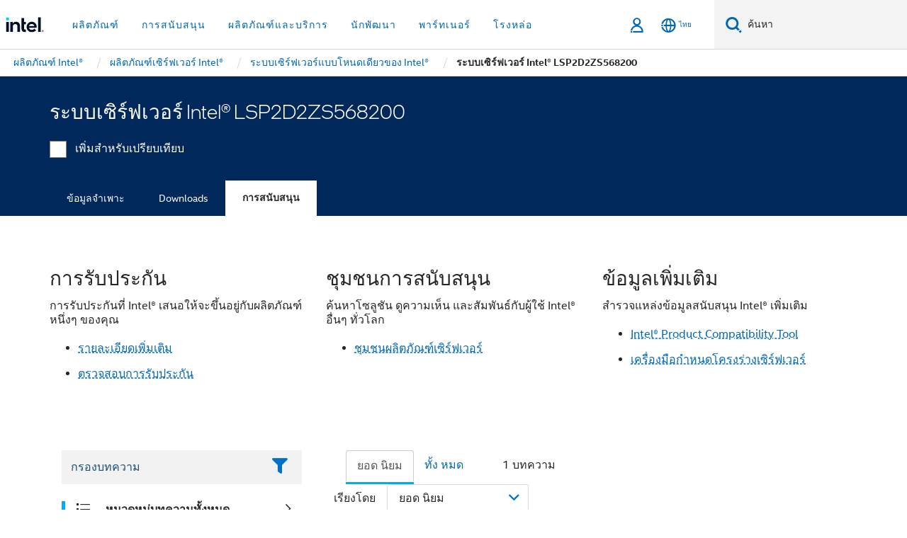

--- FILE ---
content_type: application/javascript;charset=utf-8
request_url: https://www.thailand.intel.com/etc.clientlibs/settings/wcm/designs/ver/260110/intel/externallibs/jquery.tablesorter.min.js
body_size: 7992
content:
/*
 TableSorter 2.9.1 min - Client-side table sorting with ease!
 Copyright (c) 2007 Christian Bach
*/
!function(n){n.extend({tablesorter:new function(){function k(a){"undefined"!==typeof console&&"undefined"!==typeof console.log?console.log(a):alert(a)}function t(a,b){k(a+" ("+((new Date).getTime()-b.getTime())+"ms)")}function v(a,b,c){if(!b)return"";var e=a.config,l=e.textExtraction;a="simple"===l?e.supportsTextContent?b.textContent:n(b).text():"function"===typeof l?l(b,a,c):"object"===typeof l&&l.hasOwnProperty(c)?l[c](b,a,c):e.supportsTextContent?b.textContent:n(b).text();return n.trim(a)}function B(a){var b=
a.config,c=b.$tbodies=b.$table.children("tbody:not(."+b.cssInfoBlock+")"),e,l="";if(0===c.length)return b.debug?k("*Empty table!* Not building a parser cache"):"";c=c[0].rows;if(c[0]){var d=[];var f=c[0].cells.length;for(e=0;e<f;e++){var h=b.$headers.filter(":not([colspan])");h=h.add(b.$headers.filter('[colspan\x3d"1"]')).filter('[data-column\x3d"'+e+'"]:last');var q=b.headers[e];var g=m.getParserById(m.getData(h,q,"sorter"));b.empties[e]=m.getData(h,q,"empty")||b.emptyTo||(b.emptyToBottom?"bottom":
"top");b.strings[e]=m.getData(h,q,"string")||b.stringTo||"max";if(!g)a:{h=a;q=c;g=-1;var r=e,p,u=m.parsers.length,C=!1,x="";for(p=!0;""===x&&p;)g++,q[g]?(C=q[g].cells[r],x=v(h,C,r),h.config.debug&&k("Checking if value was empty on row "+g+", column: "+r+': "'+x+'"')):p=!1;for(;0<=--u;)if((p=m.parsers[u])&&"text"!==p.id&&p.is&&p.is(x,h,C)){g=p;break a}g=m.getParserById("text")}b.debug&&(l+="column:"+e+"; parser:"+g.id+"; string:"+b.strings[e]+"; empty: "+b.empties[e]+"\n");d.push(g)}}b.debug&&k(l);
b.parsers=d}function z(a){var b=a.tBodies,c=a.config,e=c.parsers,l,d,f,h,q,g,r,p=[];c.cache={};if(!e)return c.debug?k("*Empty table!* Not building a cache"):"";c.debug&&(r=new Date);c.showProcessing&&m.isProcessing(a,!0);for(h=0;h<b.length;h++)if(c.cache[h]={row:[],normalized:[]},!n(b[h]).hasClass(c.cssInfoBlock)){var u=b[h]&&b[h].rows.length||0;var C=b[h].rows[0]&&b[h].rows[0].cells.length||0;for(d=0;d<u;++d)if(q=n(b[h].rows[d]),g=[],q.hasClass(c.cssChildRow))c.cache[h].row[c.cache[h].row.length-
1]=c.cache[h].row[c.cache[h].row.length-1].add(q);else{c.cache[h].row.push(q);for(f=0;f<C;++f)if(l=v(a,q[0].cells[f],f),l=e[f].format(l,a,q[0].cells[f],f),g.push(l),"numeric"===(e[f].type||"").toLowerCase())p[f]=Math.max(Math.abs(l),p[f]||0);g.push(c.cache[h].normalized.length);c.cache[h].normalized.push(g)}c.cache[h].colMax=p}c.showProcessing&&m.isProcessing(a);c.debug&&t("Building cache for "+u+" rows",r)}function A(a,b){var c=a.config,e=a.tBodies,l=[],d=c.cache,f,h,q,g,r,p,u;if(d[0]){c.debug&&
(u=new Date);for(r=0;r<e.length;r++)if(f=n(e[r]),f.length&&!f.hasClass(c.cssInfoBlock)){var C=m.processTbody(a,f,!0);f=d[r].row;var x=d[r].normalized;var E=(h=x.length)?x[0].length-1:0;for(q=0;q<h;q++)if(p=x[q][E],l.push(f[p]),!c.appender||!c.removeRows){var D=f[p].length;for(g=0;g<D;g++)C.append(f[p][g])}m.processTbody(a,C,!1)}c.appender&&c.appender(a,l);c.debug&&t("Rebuilt table",u);b||m.applyWidget(a);n(a).trigger("sortEnd",a)}}function H(a){var b=[],c={},e=0,l=n(a).find("thead:eq(0), tfoot").children("tr"),
d,f,h;for(d=0;d<l.length;d++){var q=l[d].cells;for(f=0;f<q.length;f++){var g=q[f];var r=g.parentNode.rowIndex;var p=r+"-"+g.cellIndex;var u=g.rowSpan||1;var C=g.colSpan||1;"undefined"===typeof b[r]&&(b[r]=[]);for(h=0;h<b[r].length+1;h++)if("undefined"===typeof b[r][h]){var x=h;break}c[p]=x;e=Math.max(x,e);n(g).attr({"data-column":x});for(h=r;h<r+u;h++)for("undefined"===typeof b[h]&&(b[h]=[]),p=b[h],g=x;g<x+C;g++)p[g]="x"}}a.config.columns=e;var E,D,G,M,I,P,y=a.config;y.headerList=[];y.headerContent=
[];y.debug&&(P=new Date);var T=y.cssIcon?'\x3ci class\x3d"'+y.cssIcon+'"\x3e\x3c/i\x3e':"";y.$headers=n(a).find(y.selectorHeaders).each(function(J){D=n(this);E=y.headers[J];y.headerContent[J]=this.innerHTML;M=y.headerTemplate.replace(/\{content\}/g,this.innerHTML).replace(/\{icon\}/g,T);y.onRenderTemplate&&(G=y.onRenderTemplate.apply(D,[J,M]))&&"string"===typeof G&&(M=G);this.innerHTML='\x3cdiv class\x3d"tablesorter-header-inner"\x3e'+M+"\x3c/div\x3e";y.onRenderHeader&&y.onRenderHeader.apply(D,[J]);
this.column=c[this.parentNode.rowIndex+"-"+this.cellIndex];var Q=m.getData(D,E,"sortInitialOrder")||y.sortInitialOrder;this.order=/^d/i.test(Q)||1===Q?[1,0,2]:[0,1,2];this.count=-1;this.lockedOrder=!1;I=m.getData(D,E,"lockedOrder")||!1;"undefined"!==typeof I&&!1!==I&&(this.order=this.lockedOrder=/^d/i.test(I)||1===I?[1,1,1]:[0,0,0]);D.addClass(y.cssHeader);y.headerList[J]=this;D.parent().addClass(y.cssHeaderRow)});K(a);y.debug&&(t("Built headers:",P),k(y.$headers))}function N(a,b,c){var e=n(a);e.find(a.config.selectorRemove).remove();
B(a);z(a);O(e,b,c)}function K(a){var b,c=a.config;c.$headers.each(function(e,l){b="false"===m.getData(l,c.headers[e],"sorter");l.sortDisabled=b;n(l)[b?"addClass":"removeClass"]("sorter-false")})}function F(a){var b,c,e=a.config,l=e.sortList,d=[e.cssAsc,e.cssDesc],f=n(a).find("tfoot tr").children().removeClass(d.join(" "));e.$headers.removeClass(d.join(" "));var h=l.length;for(b=0;b<h;b++)if(2!==l[b][1]&&(a=e.$headers.not(".sorter-false").filter('[data-column\x3d"'+l[b][0]+'"]'+(1===h?":last":"")),
a.length))for(c=0;c<a.length;c++)a[c].sortDisabled||(a.eq(c).addClass(d[l[b][1]]),f.length&&f.filter('[data-column\x3d"'+l[b][0]+'"]').eq(c).addClass(d[l[b][1]]))}function L(a){var b=0,c=a.config,e=c.sortList,l=e.length,d=a.tBodies.length,f,h,q,g,r,p,u;if(!c.serverSideSorting&&c.cache[0]){c.debug&&(f=new Date);for(q=0;q<d;q++){var C=c.cache[q].colMax;var x=(r=c.cache[q].normalized)&&r[0]?r[0].length-1:0;r.sort(function(E,D){for(h=0;h<l;h++){g=e[h][0];u=e[h][1];p=/n/i.test(c.parsers&&c.parsers[g]?
c.parsers[g].type||"":"")?"Numeric":"Text";p+=0===u?"":"Desc";/Numeric/.test(p)&&c.strings[g]&&(b="boolean"===typeof c.string[c.strings[g]]?(0===u?1:-1)*(c.string[c.strings[g]]?-1:1):c.strings[g]?c.string[c.strings[g]]||0:0);var G=n.tablesorter["sort"+p](a,E[g],D[g],g,C[g],b);if(G)return G}return E[x]-D[x]})}c.debug&&t("Sorting on "+e.toString()+" and dir "+u+" time",f)}}function R(a,b){a.trigger("updateComplete");"function"===typeof b&&b(a[0])}function O(a,b,c){!1===b||a[0].isProcessing?R(a,c):a.trigger("sorton",
[a[0].config.sortList,function(){R(a,c)}])}function S(a){var b=a.config,c=n(a),e,l;b.$headers.find(b.selectorSort).add(b.$headers.filter(b.selectorSort)).unbind("mousedown.tablesorter mouseup.tablesorter sort.tablesorter").bind("mousedown.tablesorter mouseup.tablesorter sort.tablesorter",function(d,f){var h=(this.tagName.match("TH|TD")?n(this):n(this).parents("th, td").filter(":last"))[0];if(1!==(d.which||d.button)&&"sort"!==d.type)return!1;if("mousedown"===d.type)return l=(new Date).getTime(),"INPUT"===
d.target.tagName?"":!b.cancelSelection;if(!0!==f&&250<(new Date).getTime()-l)return!1;b.delayInit&&!b.cache&&z(a);if(!h.sortDisabled){var q,g=a.config,r=!d[g.sortMultiSortKey];f=n(a);f.trigger("sortStart",a);h.count=d[g.sortResetKey]?2:(h.count+1)%(g.sortReset?3:2);g.sortRestart&&(q=h,g.$headers.each(function(){this===q||!r&&n(this).is("."+g.cssDesc+",."+g.cssAsc)||(this.count=-1)}));q=h.column;if(r){g.sortList=[];if(null!==g.sortForce){var p=g.sortForce;for(d=0;d<p.length;d++)p[d][0]!==q&&g.sortList.push(p[d])}p=
h.order[h.count];if(2>p&&(g.sortList.push([q,p]),1<h.colSpan))for(d=1;d<h.colSpan;d++)g.sortList.push([q+d,p])}else if(g.sortAppend&&1<g.sortList.length&&m.isValueInArray(g.sortAppend[0][0],g.sortList)&&g.sortList.pop(),m.isValueInArray(q,g.sortList))for(d=0;d<g.sortList.length;d++)h=g.sortList[d],p=g.headerList[h[0]],h[0]===q&&(h[1]=p.order[p.count],2===h[1]&&(g.sortList.splice(d,1),p.count=-1));else if(p=h.order[h.count],2>p&&(g.sortList.push([q,p]),1<h.colSpan))for(d=1;d<h.colSpan;d++)g.sortList.push([q+
d,p]);if(null!==g.sortAppend)for(p=g.sortAppend,d=0;d<p.length;d++)p[d][0]!==q&&g.sortList.push(p[d]);f.trigger("sortBegin",a);setTimeout(function(){F(a);L(a);A(a)},1)}});b.cancelSelection&&b.$headers.each(function(){this.onselectstart=function(){return!1}});c.unbind("sortReset update updateRows updateCell updateAll addRows sorton appendCache applyWidgetId applyWidgets refreshWidgets destroy mouseup mouseleave ".split(" ").join(".tablesorter ")).bind("sortReset.tablesorter",function(d){d.stopPropagation();
b.sortList=[];F(a);L(a);A(a)}).bind("updateAll.tablesorter",function(d,f,h){d.stopPropagation();m.restoreHeaders(a);H(a);S(a);N(a,f,h)}).bind("update.tablesorter updateRows.tablesorter",function(d,f,h){d.stopPropagation();K(a);N(a,f,h)}).bind("updateCell.tablesorter",function(d,f,h,q){d.stopPropagation();c.find(b.selectorRemove).remove();var g,r;var p=c.find("tbody");d=p.index(n(f).parents("tbody").filter(":last"));var u=n(f).parents("tr").filter(":last");f=n(f)[0];p.length&&0<=d&&(g=p.eq(d).find("tr").index(u),
r=f.cellIndex,p=b.cache[d].normalized[g].length-1,b.cache[d].row[a.config.cache[d].normalized[g][p]]=u,b.cache[d].normalized[g][r]=b.parsers[r].format(v(a,f,r),a,f,r),O(c,h,q))}).bind("addRows.tablesorter",function(d,f,h,q){d.stopPropagation();var g=f.filter("tr").length,r=[],p=f[0].cells.length,u=c.find("tbody").index(f.closest("tbody"));b.parsers||B(a);for(d=0;d<g;d++){for(e=0;e<p;e++)r[e]=b.parsers[e].format(v(a,f[d].cells[e],e),a,f[d].cells[e],e);r.push(b.cache[u].row.length);b.cache[u].row.push([f[d]]);
b.cache[u].normalized.push(r);r=[]}O(c,h,q)}).bind("sorton.tablesorter",function(d,f,h,q){d.stopPropagation();c.trigger("sortStart",this);var g,r,p,u=a.config;d=f||u.sortList;u.sortList=[];n.each(d,function(C,x){g=[parseInt(x[0],10),parseInt(x[1],10)];if(p=u.headerList[g[0]])u.sortList.push(g),r=n.inArray(g[1],p.order),p.count=0<=r?r:g[1]%(u.sortReset?3:2)});F(a);L(a);A(a,q);"function"===typeof h&&h(a)}).bind("appendCache.tablesorter",function(d,f,h){d.stopPropagation();A(a,h);"function"===typeof f&&
f(a)}).bind("applyWidgetId.tablesorter",function(d,f){d.stopPropagation();m.getWidgetById(f).format(a,b,b.widgetOptions)}).bind("applyWidgets.tablesorter",function(d,f){d.stopPropagation();m.applyWidget(a,f)}).bind("refreshWidgets.tablesorter",function(d,f,h){d.stopPropagation();m.refreshWidgets(a,f,h)}).bind("destroy.tablesorter",function(d,f,h){d.stopPropagation();m.destroy(a,f,h)})}var m=this;m.version="2.9.1";m.parsers=[];m.widgets=[];m.defaults={theme:"default",widthFixed:!1,showProcessing:!1,
headerTemplate:"{content}",onRenderTemplate:null,onRenderHeader:null,cancelSelection:!0,dateFormat:"mmddyyyy",sortMultiSortKey:"shiftKey",sortResetKey:"ctrlKey",usNumberFormat:!0,delayInit:!1,serverSideSorting:!1,headers:{},ignoreCase:!0,sortForce:null,sortList:[],sortAppend:null,sortInitialOrder:"asc",sortLocaleCompare:!1,sortReset:!1,sortRestart:!1,emptyTo:"bottom",stringTo:"max",textExtraction:"simple",textSorter:null,widgets:[],widgetOptions:{zebra:["even","odd"]},initWidgets:!0,initialized:null,
tableClass:"tablesorter",cssAsc:"tablesorter-headerAsc",cssChildRow:"tablesorter-childRow",cssDesc:"tablesorter-headerDesc",cssHeader:"tablesorter-header",cssHeaderRow:"tablesorter-headerRow",cssIcon:"tablesorter-icon",cssInfoBlock:"tablesorter-infoOnly",cssProcessing:"tablesorter-processing",selectorHeaders:"\x3e thead th, \x3e thead td",selectorSort:"th, td",selectorRemove:".remove-me",debug:!1,headerList:[],empties:{},strings:{},parsers:[]};m.benchmark=t;m.construct=function(a){return this.each(function(){if(!this.tHead||
0===this.tBodies.length||!0===this.hasInitialized)return this.config&&this.config.debug?k("stopping initialization! No thead, tbody or tablesorter has already been initialized"):"";var b=n(this),c=this,e="",l=n.metadata;c.hasInitialized=!1;c.isProcessing=!0;c.config={};var d=n.extend(!0,c.config,m.defaults,a);n.data(c,"tablesorter",d);d.debug&&n.data(c,"startoveralltimer",new Date);d.supportsTextContent="x"===n("\x3cspan\x3ex\x3c/span\x3e")[0].textContent;d.supportsDataObject=1.4<=parseFloat(n.fn.jquery);
d.string={max:1,min:-1,"max+":1,"max-":-1,zero:0,none:0,"null":0,top:!0,bottom:!1};/tablesorter\-/.test(b.attr("class"))||(e=""!==d.theme?" tablesorter-"+d.theme:"");d.$table=b.addClass(d.tableClass+e);d.$tbodies=b.children("tbody:not(."+d.cssInfoBlock+")");H(c);if(c.config.widthFixed&&0===n(c).find("colgroup").length){var f=n("\x3ccolgroup\x3e"),h=n(c).width();n(c.tBodies[0]).find("tr:first").children("td").each(function(){f.append(n("\x3ccol\x3e").css("width",parseInt(1E3*(n(this).width()/h),10)/
10+"%"))});n(c).prepend(f)}B(c);d.delayInit||z(c);S(c);d.supportsDataObject&&"undefined"!==typeof b.data().sortlist?d.sortList=b.data().sortlist:l&&b.metadata()&&b.metadata().sortlist&&(d.sortList=b.metadata().sortlist);m.applyWidget(c,!0);0<d.sortList.length?b.trigger("sorton",[d.sortList,{},!d.initWidgets]):d.initWidgets&&m.applyWidget(c);d.showProcessing&&b.unbind("sortBegin.tablesorter sortEnd.tablesorter").bind("sortBegin.tablesorter sortEnd.tablesorter",function(q){m.isProcessing(c,"sortBegin"===
q.type)});c.hasInitialized=!0;c.isProcessing=!1;d.debug&&m.benchmark("Overall initialization time",n.data(c,"startoveralltimer"));b.trigger("tablesorter-initialized",c);"function"===typeof d.initialized&&d.initialized(c)})};m.isProcessing=function(a,b,c){a=n(a);var e=a[0].config;a=c||a.find("."+e.cssHeader);b?(0<e.sortList.length&&(a=a.filter(function(){return this.sortDisabled?!1:m.isValueInArray(parseFloat(n(this).attr("data-column")),e.sortList)})),a.addClass(e.cssProcessing)):a.removeClass(e.cssProcessing)};
m.processTbody=function(a,b,c){if(c)return a.isProcessing=!0,b.before('\x3cspan class\x3d"tablesorter-savemyplace"/\x3e'),n.fn.detach?b.detach():b.remove();c=n(a).find("span.tablesorter-savemyplace");b.insertAfter(c);c.remove();a.isProcessing=!1};m.clearTableBody=function(a){n(a)[0].config.$tbodies.empty()};m.restoreHeaders=function(a){var b=a.config;b.$headers.each(function(c){n(this).find(".tablesorter-header-inner").length&&n(this).html(b.headerContent[c])})};m.destroy=function(a,b,c){a=n(a)[0];
if(a.hasInitialized){m.refreshWidgets(a,!0,!0);var e=n(a),l=a.config,d=e.find("thead:first"),f=d.find("tr."+l.cssHeaderRow).removeClass(l.cssHeaderRow),h=e.find("tfoot:first \x3e tr").children("th, td");d.find("tr").not(f).remove();e.removeData("tablesorter").unbind("sortReset update updateAll updateRows updateCell addRows sorton appendCache applyWidgetId applyWidgets refreshWidgets destroy mouseup mouseleave sortBegin sortEnd ".split(" ").join(".tablesorter "));l.$headers.add(h).removeClass(l.cssHeader+
" "+l.cssAsc+" "+l.cssDesc).removeAttr("data-column");f.find(l.selectorSort).unbind("mousedown.tablesorter mouseup.tablesorter");m.restoreHeaders(a);!1!==b&&e.removeClass(l.tableClass+" tablesorter-"+l.theme);a.hasInitialized=!1;"function"===typeof c&&c(a)}};m.regex=[/(^([+\-]?(?:0|[1-9]\d*)(?:\.\d*)?(?:[eE][+\-]?\d+)?)?$|^0x[0-9a-f]+$|\d+)/gi,/(^([\w ]+,?[\w ]+)?[\w ]+,?[\w ]+\d+:\d+(:\d+)?[\w ]?|^\d{1,4}[\/\-]\d{1,4}[\/\-]\d{1,4}|^\w+, \w+ \d+, \d{4})/,/^0x[0-9a-f]+$/i];m.sortText=function(a,b,
c,e){if(b===c)return 0;var l=a.config,d=l.string[l.empties[e]||l.emptyTo],f=m.regex;if(""===b&&0!==d)return"boolean"===typeof d?d?-1:1:-d||-1;if(""===c&&0!==d)return"boolean"===typeof d?d?1:-1:d||1;if("function"===typeof l.textSorter)return l.textSorter(b,c,a,e);a=b.replace(f[0],"\\0$1\\0").replace(/\\0$/,"").replace(/^\\0/,"").split("\\0");e=c.replace(f[0],"\\0$1\\0").replace(/\\0$/,"").replace(/^\\0/,"").split("\\0");b=parseInt(b.match(f[2]),16)||1!==a.length&&b.match(f[1])&&Date.parse(b);if(c=
parseInt(c.match(f[2]),16)||b&&c.match(f[1])&&Date.parse(c)||null){if(b<c)return-1;if(b>c)return 1}l=Math.max(a.length,e.length);for(b=0;b<l;b++){c=isNaN(a[b])?a[b]||0:parseFloat(a[b])||0;f=isNaN(e[b])?e[b]||0:parseFloat(e[b])||0;if(isNaN(c)!==isNaN(f))return isNaN(c)?1:-1;typeof c!==typeof f&&(c+="",f+="");if(c<f)return-1;if(c>f)return 1}return 0};m.sortTextDesc=function(a,b,c,e){if(b===c)return 0;var l=a.config,d=l.string[l.empties[e]||l.emptyTo];return""===b&&0!==d?"boolean"===typeof d?d?-1:1:
d||1:""===c&&0!==d?"boolean"===typeof d?d?1:-1:-d||-1:"function"===typeof l.textSorter?l.textSorter(c,b,a,e):m.sortText(a,c,b)};m.getTextValue=function(a,b,c){if(b){var e=a?a.length:0,l=b+c;for(b=0;b<e;b++)l+=a.charCodeAt(b);return c*l}return 0};m.sortNumeric=function(a,b,c,e,l,d){if(b===c)return 0;a=a.config;e=a.string[a.empties[e]||a.emptyTo];if(""===b&&0!==e)return"boolean"===typeof e?e?-1:1:-e||-1;if(""===c&&0!==e)return"boolean"===typeof e?e?1:-1:e||1;isNaN(b)&&(b=m.getTextValue(b,l,d));isNaN(c)&&
(c=m.getTextValue(c,l,d));return b-c};m.sortNumericDesc=function(a,b,c,e,l,d){if(b===c)return 0;a=a.config;e=a.string[a.empties[e]||a.emptyTo];if(""===b&&0!==e)return"boolean"===typeof e?e?-1:1:e||1;if(""===c&&0!==e)return"boolean"===typeof e?e?1:-1:-e||-1;isNaN(b)&&(b=m.getTextValue(b,l,d));isNaN(c)&&(c=m.getTextValue(c,l,d));return c-b};m.characterEquivalents={a:"\u00e1\u00e0\u00e2\u00e3\u00e4\u0105\u00e5",A:"\u00c1\u00c0\u00c2\u00c3\u00c4\u0104\u00c5",c:"\u00e7\u0107\u010d",C:"\u00c7\u0106\u010c",
e:"\u00e9\u00e8\u00ea\u00eb\u011b\u0119",E:"\u00c9\u00c8\u00ca\u00cb\u011a\u0118",i:"\u00ed\u00ec\u0130\u00ee\u00ef\u0131",I:"\u00cd\u00cc\u0130\u00ce\u00cf",o:"\u00f3\u00f2\u00f4\u00f5\u00f6",O:"\u00d3\u00d2\u00d4\u00d5\u00d6",ss:"\u00df",SS:"\u1e9e",u:"\u00fa\u00f9\u00fb\u00fc\u016f",U:"\u00da\u00d9\u00db\u00dc\u016e"};m.replaceAccents=function(a){var b,c="[",e=m.characterEquivalents;if(!m.characterRegex){m.characterRegexArray={};for(b in e)"string"===typeof b&&(c+=e[b],m.characterRegexArray[b]=
RegExp("["+e[b]+"]","g"));m.characterRegex=RegExp(c+"]")}if(m.characterRegex.test(a))for(b in e)"string"===typeof b&&(a=a.replace(m.characterRegexArray[b],b));return a};m.isValueInArray=function(a,b){var c,e=b.length;for(c=0;c<e;c++)if(b[c][0]===a)return!0;return!1};m.addParser=function(a){var b,c=m.parsers.length,e=!0;for(b=0;b<c;b++)m.parsers[b].id.toLowerCase()===a.id.toLowerCase()&&(e=!1);e&&m.parsers.push(a)};m.getParserById=function(a){var b,c=m.parsers.length;for(b=0;b<c;b++)if(m.parsers[b].id.toLowerCase()===
a.toString().toLowerCase())return m.parsers[b];return!1};m.addWidget=function(a){m.widgets.push(a)};m.getWidgetById=function(a){var b,c,e=m.widgets.length;for(b=0;b<e;b++)if((c=m.widgets[b])&&c.hasOwnProperty("id")&&c.id.toLowerCase()===a.toLowerCase())return c};m.applyWidget=function(a,b){a=n(a)[0];var c=a.config,e=c.widgetOptions,l=[],d,f,h;c.debug&&(d=new Date);c.widgets.length&&(c.widgets=n.grep(c.widgets,function(q,g){return n.inArray(q,c.widgets)===g}),n.each(c.widgets||[],function(q,g){(h=
m.getWidgetById(g))&&h.id&&(h.priority||(h.priority=10),l[q]=h)}),l.sort(function(q,g){return q.priority<g.priority?-1:q.priority===g.priority?0:1}),n.each(l,function(q,g){g&&(b?(g.hasOwnProperty("options")&&(e=a.config.widgetOptions=n.extend(!0,{},g.options,e)),g.hasOwnProperty("init")&&g.init(a,g,c,e)):!b&&g.hasOwnProperty("format")&&g.format(a,c,e,!1))}));c.debug&&(f=c.widgets.length,t("Completed "+(!0===b?"initializing ":"applying ")+f+" widget"+(1!==f?"s":""),d))};m.refreshWidgets=function(a,
b,c){a=n(a)[0];var e,l=a.config,d=l.widgets,f=m.widgets,h=f.length;for(e=0;e<h;e++)f[e]&&f[e].id&&(b||0>n.inArray(f[e].id,d))&&(l.debug&&k("Refeshing widgets: Removing "+f[e].id),f[e].hasOwnProperty("remove")&&f[e].remove(a,l,l.widgetOptions));!0!==c&&m.applyWidget(a,b)};m.getData=function(a,b,c){var e="";a=n(a);if(!a.length)return"";var l=n.metadata?a.metadata():!1;var d=" "+(a.attr("class")||"");"undefined"!==typeof a.data(c)||"undefined"!==typeof a.data(c.toLowerCase())?e+=a.data(c)||a.data(c.toLowerCase()):
l&&"undefined"!==typeof l[c]?e+=l[c]:b&&"undefined"!==typeof b[c]?e+=b[c]:" "!==d&&d.match(" "+c+"-")&&(e=d.match(RegExp("\\s"+c+"-([\\w-]+)"))[1]||"");return n.trim(e)};m.formatFloat=function(a,b){if("string"!==typeof a||""===a)return a;a=(b&&b.config?!1!==b.config.usNumberFormat:"undefined"!==typeof b?b:1)?a.replace(/,/g,""):a.replace(/[\s|\.]/g,"").replace(/,/g,".");/^\s*\([.\d]+\)/.test(a)&&(a=a.replace(/^\s*\(/,"-").replace(/\)/,""));b=parseFloat(a);return isNaN(b)?n.trim(a):b};m.isDigit=function(a){return isNaN(a)?
/^[\-+(]?\d+[)]?$/.test(a.toString().replace(/[,.'"\s]/g,"")):!0}}});var w=n.tablesorter;n.fn.extend({tablesorter:w.construct});w.addParser({id:"text",is:function(){return!0},format:function(k,t){t=t.config;k&&(k=n.trim(t.ignoreCase?k.toLocaleLowerCase():k),k=t.sortLocaleCompare?w.replaceAccents(k):k);return k},type:"text"});w.addParser({id:"digit",is:function(k){return w.isDigit(k)},format:function(k,t){return k?w.formatFloat(k.replace(/[^\w,. \-()]/g,""),t):k},type:"numeric"});w.addParser({id:"currency",
is:function(k){return/^\(?\d+[\u00a3$\u20ac\u00a4\u00a5\u00a2?.]|[\u00a3$\u20ac\u00a4\u00a5\u00a2?.]\d+\)?$/.test((k||"").replace(/[,. ]/g,""))},format:function(k,t){return k?w.formatFloat(k.replace(/[^\w,. \-()]/g,""),t):k},type:"numeric"});w.addParser({id:"ipAddress",is:function(k){return/^\d{1,3}[\.]\d{1,3}[\.]\d{1,3}[\.]\d{1,3}$/.test(k)},format:function(k,t){var v,B=k?k.split("."):"",z="",A=B.length;for(v=0;v<A;v++)z+=("00"+B[v]).slice(-3);return k?w.formatFloat(z,t):k},type:"numeric"});w.addParser({id:"url",
is:function(k){return/^(https?|ftp|file):\/\//.test(k)},format:function(k){return k?n.trim(k.replace(/(https?|ftp|file):\/\//,"")):k},type:"text"});w.addParser({id:"isoDate",is:function(k){return/^\d{4}[\/\-]\d{1,2}[\/\-]\d{1,2}/.test(k)},format:function(k,t){return k?w.formatFloat(""!==k?(new Date(k.replace(/-/g,"/"))).getTime()||"":"",t):k},type:"numeric"});w.addParser({id:"percent",is:function(k){return/(\d\s?%|%\s?\d)/.test(k)},format:function(k,t){return k?w.formatFloat(k.replace(/%/g,""),t):
k},type:"numeric"});w.addParser({id:"usLongDate",is:function(k){return/^[A-Z]{3,10}\.?\s+\d{1,2},?\s+(\d{4})(\s+\d{1,2}:\d{2}(:\d{2})?(\s+[AP]M)?)?$/i.test(k)||/^\d{1,2}\s+[A-Z]{3,10}\s+\d{4}/i.test(k)},format:function(k,t){return k?w.formatFloat((new Date(k.replace(/(\S)([AP]M)$/i,"$1 $2"))).getTime()||"",t):k},type:"numeric"});w.addParser({id:"shortDate",is:function(k){return/(^\d{1,2}[\/\s]\d{1,2}[\/\s]\d{4})|(^\d{4}[\/\s]\d{1,2}[\/\s]\d{1,2})/.test((k||"").replace(/\s+/g," ").replace(/[\-.,]/g,
"/"))},format:function(k,t,v,B){if(k){v=t.config;var z=v.headerList[B],A=z.shortDateFormat;"undefined"===typeof A&&(A=z.shortDateFormat=w.getData(z,v.headers[B],"dateFormat")||v.dateFormat);k=k.replace(/\s+/g," ").replace(/[\-.,]/g,"/");"mmddyyyy"===A?k=k.replace(/(\d{1,2})[\/\s](\d{1,2})[\/\s](\d{4})/,"$3/$1/$2"):"ddmmyyyy"===A?k=k.replace(/(\d{1,2})[\/\s](\d{1,2})[\/\s](\d{4})/,"$3/$2/$1"):"yyyymmdd"===A&&(k=k.replace(/(\d{4})[\/\s](\d{1,2})[\/\s](\d{1,2})/,"$1/$2/$3"))}return k?w.formatFloat((new Date(k)).getTime()||
"",t):k},type:"numeric"});w.addParser({id:"time",is:function(k){return/^(([0-2]?\d:[0-5]\d)|([0-1]?\d:[0-5]\d\s?([AP]M)))$/i.test(k)},format:function(k,t){return k?w.formatFloat((new Date("2000/01/01 "+k.replace(/(\S)([AP]M)$/i,"$1 $2"))).getTime()||"",t):k},type:"numeric"});w.addParser({id:"metadata",is:function(){return!1},format:function(k,t,v){k=t.config;k=k.parserMetadataName?k.parserMetadataName:"sortValue";return n(v).metadata()[k]},type:"numeric"});w.addWidget({id:"zebra",priority:90,format:function(k,
t,v){var B,z,A,H,N=RegExp(t.cssChildRow,"i"),K=t.$tbodies;t.debug&&(H=new Date);for(k=0;k<K.length;k++){var F=K.eq(k);var L=F.children("tr").length;1<L&&(z=0,F=F.children("tr:visible"),F.each(function(){B=n(this);N.test(this.className)||z++;A=0===z%2;B.removeClass(v.zebra[A?1:0]).addClass(v.zebra[A?0:1])}))}t.debug&&w.benchmark("Applying Zebra widget",H)},remove:function(k,t,v){t=t.$tbodies;var B=(v.zebra||["even","odd"]).join(" ");for(v=0;v<t.length;v++){var z=n.tablesorter.processTbody(k,t.eq(v),
!0);z.children().removeClass(B);n.tablesorter.processTbody(k,z,!1)}}})}(jQuery);

--- FILE ---
content_type: application/javascript;charset=utf-8
request_url: https://www.thailand.intel.com/etc.clientlibs/settings/wcm/designs/ver/260110/intel/externallibs/bootstrap-js.min.js
body_size: 45124
content:
//This is required for using tooltips or popovers

/**
 * @popperjs/core v2.9.2 - MIT License
 */

(function (global, factory) {
    typeof exports === 'object' && typeof module !== 'undefined' ? factory(exports) :
        typeof define === 'function' && define.amd ? define(['exports'], factory) :
            (global = typeof globalThis !== 'undefined' ? globalThis : global || self, factory(global.Popper = {}));
}(this, (function (exports) { 'use strict';

    function getBoundingClientRect(element) {
        var rect = element.getBoundingClientRect();
        return {
            width: rect.width,
            height: rect.height,
            top: rect.top,
            right: rect.right,
            bottom: rect.bottom,
            left: rect.left,
            x: rect.left,
            y: rect.top
        };
    }

    function getWindow(node) {
        if (node == null) {
            return window;
        }

        if (node.toString() !== '[object Window]') {
            var ownerDocument = node.ownerDocument;
            return ownerDocument ? ownerDocument.defaultView || window : window;
        }

        return node;
    }

    function getWindowScroll(node) {
        var win = getWindow(node);
        var scrollLeft = win.pageXOffset;
        var scrollTop = win.pageYOffset;
        return {
            scrollLeft: scrollLeft,
            scrollTop: scrollTop
        };
    }

    function isElement(node) {
        var OwnElement = getWindow(node).Element;
        return node instanceof OwnElement || node instanceof Element;
    }

    function isHTMLElement(node) {
        var OwnElement = getWindow(node).HTMLElement;
        return node instanceof OwnElement || node instanceof HTMLElement;
    }

    function isShadowRoot(node) {
        // IE 11 has no ShadowRoot
        if (typeof ShadowRoot === 'undefined') {
            return false;
        }

        var OwnElement = getWindow(node).ShadowRoot;
        return node instanceof OwnElement || node instanceof ShadowRoot;
    }

    function getHTMLElementScroll(element) {
        return {
            scrollLeft: element.scrollLeft,
            scrollTop: element.scrollTop
        };
    }

    function getNodeScroll(node) {
        if (node === getWindow(node) || !isHTMLElement(node)) {
            return getWindowScroll(node);
        } else {
            return getHTMLElementScroll(node);
        }
    }

    function getNodeName(element) {
        return element ? (element.nodeName || '').toLowerCase() : null;
    }

    function getDocumentElement(element) {
        // $FlowFixMe[incompatible-return]: assume body is always available
        return ((isElement(element) ? element.ownerDocument : // $FlowFixMe[prop-missing]
            element.document) || window.document).documentElement;
    }

    function getWindowScrollBarX(element) {
        // If <html> has a CSS width greater than the viewport, then this will be
        // incorrect for RTL.
        // Popper 1 is broken in this case and never had a bug report so let's assume
        // it's not an issue. I don't think anyone ever specifies width on <html>
        // anyway.
        // Browsers where the left scrollbar doesn't cause an issue report `0` for
        // this (e.g. Edge 2019, IE11, Safari)
        return getBoundingClientRect(getDocumentElement(element)).left + getWindowScroll(element).scrollLeft;
    }

    function getComputedStyle(element) {
        return getWindow(element).getComputedStyle(element);
    }

    function isScrollParent(element) {
        // Firefox wants us to check `-x` and `-y` variations as well
        var _getComputedStyle = getComputedStyle(element),
            overflow = _getComputedStyle.overflow,
            overflowX = _getComputedStyle.overflowX,
            overflowY = _getComputedStyle.overflowY;

        return /auto|scroll|overlay|hidden/.test(overflow + overflowY + overflowX);
    }

    // Composite means it takes into account transforms as well as layout.

    function getCompositeRect(elementOrVirtualElement, offsetParent, isFixed) {
        if (isFixed === void 0) {
            isFixed = false;
        }

        var documentElement = getDocumentElement(offsetParent);
        var rect = getBoundingClientRect(elementOrVirtualElement);
        var isOffsetParentAnElement = isHTMLElement(offsetParent);
        var scroll = {
            scrollLeft: 0,
            scrollTop: 0
        };
        var offsets = {
            x: 0,
            y: 0
        };

        if (isOffsetParentAnElement || !isOffsetParentAnElement && !isFixed) {
            if (getNodeName(offsetParent) !== 'body' || // https://github.com/popperjs/popper-core/issues/1078
                isScrollParent(documentElement)) {
                scroll = getNodeScroll(offsetParent);
            }

            if (isHTMLElement(offsetParent)) {
                offsets = getBoundingClientRect(offsetParent);
                offsets.x += offsetParent.clientLeft;
                offsets.y += offsetParent.clientTop;
            } else if (documentElement) {
                offsets.x = getWindowScrollBarX(documentElement);
            }
        }

        return {
            x: rect.left + scroll.scrollLeft - offsets.x,
            y: rect.top + scroll.scrollTop - offsets.y,
            width: rect.width,
            height: rect.height
        };
    }

    // means it doesn't take into account transforms.

    function getLayoutRect(element) {
        var clientRect = getBoundingClientRect(element); // Use the clientRect sizes if it's not been transformed.
        // Fixes https://github.com/popperjs/popper-core/issues/1223

        var width = element.offsetWidth;
        var height = element.offsetHeight;

        if (Math.abs(clientRect.width - width) <= 1) {
            width = clientRect.width;
        }

        if (Math.abs(clientRect.height - height) <= 1) {
            height = clientRect.height;
        }

        return {
            x: element.offsetLeft,
            y: element.offsetTop,
            width: width,
            height: height
        };
    }

    function getParentNode(element) {
        if (getNodeName(element) === 'html') {
            return element;
        }

        return (// this is a quicker (but less type safe) way to save quite some bytes from the bundle
            // $FlowFixMe[incompatible-return]
            // $FlowFixMe[prop-missing]
            element.assignedSlot || // step into the shadow DOM of the parent of a slotted node
            element.parentNode || ( // DOM Element detected
                isShadowRoot(element) ? element.host : null) || // ShadowRoot detected
            // $FlowFixMe[incompatible-call]: HTMLElement is a Node
            getDocumentElement(element) // fallback

        );
    }

    function getScrollParent(node) {
        if (['html', 'body', '#document'].indexOf(getNodeName(node)) >= 0) {
            // $FlowFixMe[incompatible-return]: assume body is always available
            return node.ownerDocument.body;
        }

        if (isHTMLElement(node) && isScrollParent(node)) {
            return node;
        }

        return getScrollParent(getParentNode(node));
    }

    /*
    given a DOM element, return the list of all scroll parents, up the list of ancesors
    until we get to the top window object. This list is what we attach scroll listeners
    to, because if any of these parent elements scroll, we'll need to re-calculate the
    reference element's position.
    */

    function listScrollParents(element, list) {
        var _element$ownerDocumen;

        if (list === void 0) {
            list = [];
        }

        var scrollParent = getScrollParent(element);
        var isBody = scrollParent === ((_element$ownerDocumen = element.ownerDocument) == null ? void 0 : _element$ownerDocumen.body);
        var win = getWindow(scrollParent);
        var target = isBody ? [win].concat(win.visualViewport || [], isScrollParent(scrollParent) ? scrollParent : []) : scrollParent;
        var updatedList = list.concat(target);
        return isBody ? updatedList : // $FlowFixMe[incompatible-call]: isBody tells us target will be an HTMLElement here
            updatedList.concat(listScrollParents(getParentNode(target)));
    }

    function isTableElement(element) {
        return ['table', 'td', 'th'].indexOf(getNodeName(element)) >= 0;
    }

    function getTrueOffsetParent(element) {
        if (!isHTMLElement(element) || // https://github.com/popperjs/popper-core/issues/837
            getComputedStyle(element).position === 'fixed') {
            return null;
        }

        return element.offsetParent;
    } // `.offsetParent` reports `null` for fixed elements, while absolute elements
    // return the containing block


    function getContainingBlock(element) {
        var isFirefox = navigator.userAgent.toLowerCase().indexOf('firefox') !== -1;
        var isIE = navigator.userAgent.indexOf('Trident') !== -1;

        if (isIE && isHTMLElement(element)) {
            // In IE 9, 10 and 11 fixed elements containing block is always established by the viewport
            var elementCss = getComputedStyle(element);

            if (elementCss.position === 'fixed') {
                return null;
            }
        }

        var currentNode = getParentNode(element);

        while (isHTMLElement(currentNode) && ['html', 'body'].indexOf(getNodeName(currentNode)) < 0) {
            var css = getComputedStyle(currentNode); // This is non-exhaustive but covers the most common CSS properties that
            // create a containing block.
            // https://developer.mozilla.org/en-US/docs/Web/CSS/Containing_block#identifying_the_containing_block

            if (css.transform !== 'none' || css.perspective !== 'none' || css.contain === 'paint' || ['transform', 'perspective'].indexOf(css.willChange) !== -1 || isFirefox && css.willChange === 'filter' || isFirefox && css.filter && css.filter !== 'none') {
                return currentNode;
            } else {
                currentNode = currentNode.parentNode;
            }
        }

        return null;
    } // Gets the closest ancestor positioned element. Handles some edge cases,
    // such as table ancestors and cross browser bugs.


    function getOffsetParent(element) {
        var window = getWindow(element);
        var offsetParent = getTrueOffsetParent(element);

        while (offsetParent && isTableElement(offsetParent) && getComputedStyle(offsetParent).position === 'static') {
            offsetParent = getTrueOffsetParent(offsetParent);
        }

        if (offsetParent && (getNodeName(offsetParent) === 'html' || getNodeName(offsetParent) === 'body' && getComputedStyle(offsetParent).position === 'static')) {
            return window;
        }

        return offsetParent || getContainingBlock(element) || window;
    }

    var top = 'top';
    var bottom = 'bottom';
    var right = 'right';
    var left = 'left';
    var auto = 'auto';
    var basePlacements = [top, bottom, right, left];
    var start = 'start';
    var end = 'end';
    var clippingParents = 'clippingParents';
    var viewport = 'viewport';
    var popper = 'popper';
    var reference = 'reference';
    var variationPlacements = /*#__PURE__*/basePlacements.reduce(function (acc, placement) {
        return acc.concat([placement + "-" + start, placement + "-" + end]);
    }, []);
    var placements = /*#__PURE__*/[].concat(basePlacements, [auto]).reduce(function (acc, placement) {
        return acc.concat([placement, placement + "-" + start, placement + "-" + end]);
    }, []); // modifiers that need to read the DOM

    var beforeRead = 'beforeRead';
    var read = 'read';
    var afterRead = 'afterRead'; // pure-logic modifiers

    var beforeMain = 'beforeMain';
    var main = 'main';
    var afterMain = 'afterMain'; // modifier with the purpose to write to the DOM (or write into a framework state)

    var beforeWrite = 'beforeWrite';
    var write = 'write';
    var afterWrite = 'afterWrite';
    var modifierPhases = [beforeRead, read, afterRead, beforeMain, main, afterMain, beforeWrite, write, afterWrite];

    function order(modifiers) {
        var map = new Map();
        var visited = new Set();
        var result = [];
        modifiers.forEach(function (modifier) {
            map.set(modifier.name, modifier);
        }); // On visiting object, check for its dependencies and visit them recursively

        function sort(modifier) {
            visited.add(modifier.name);
            var requires = [].concat(modifier.requires || [], modifier.requiresIfExists || []);
            requires.forEach(function (dep) {
                if (!visited.has(dep)) {
                    var depModifier = map.get(dep);

                    if (depModifier) {
                        sort(depModifier);
                    }
                }
            });
            result.push(modifier);
        }

        modifiers.forEach(function (modifier) {
            if (!visited.has(modifier.name)) {
                // check for visited object
                sort(modifier);
            }
        });
        return result;
    }

    function orderModifiers(modifiers) {
        // order based on dependencies
        var orderedModifiers = order(modifiers); // order based on phase

        return modifierPhases.reduce(function (acc, phase) {
            return acc.concat(orderedModifiers.filter(function (modifier) {
                return modifier.phase === phase;
            }));
        }, []);
    }

    function debounce(fn) {
        var pending;
        return function () {
            if (!pending) {
                pending = new Promise(function (resolve) {
                    Promise.resolve().then(function () {
                        pending = undefined;
                        resolve(fn());
                    });
                });
            }

            return pending;
        };
    }

    function format(str) {
        for (var _len = arguments.length, args = new Array(_len > 1 ? _len - 1 : 0), _key = 1; _key < _len; _key++) {
            args[_key - 1] = arguments[_key];
        }

        return [].concat(args).reduce(function (p, c) {
            return p.replace(/%s/, c);
        }, str);
    }

    var INVALID_MODIFIER_ERROR = 'Popper: modifier "%s" provided an invalid %s property, expected %s but got %s';
    var MISSING_DEPENDENCY_ERROR = 'Popper: modifier "%s" requires "%s", but "%s" modifier is not available';
    var VALID_PROPERTIES = ['name', 'enabled', 'phase', 'fn', 'effect', 'requires', 'options'];
    function validateModifiers(modifiers) {
        modifiers.forEach(function (modifier) {
            Object.keys(modifier).forEach(function (key) {
                switch (key) {
                    case 'name':
                        if (typeof modifier.name !== 'string') {
                            console.error(format(INVALID_MODIFIER_ERROR, String(modifier.name), '"name"', '"string"', "\"" + String(modifier.name) + "\""));
                        }

                        break;

                    case 'enabled':
                        if (typeof modifier.enabled !== 'boolean') {
                            console.error(format(INVALID_MODIFIER_ERROR, modifier.name, '"enabled"', '"boolean"', "\"" + String(modifier.enabled) + "\""));
                        }

                    case 'phase':
                        if (modifierPhases.indexOf(modifier.phase) < 0) {
                            console.error(format(INVALID_MODIFIER_ERROR, modifier.name, '"phase"', "either " + modifierPhases.join(', '), "\"" + String(modifier.phase) + "\""));
                        }

                        break;

                    case 'fn':
                        if (typeof modifier.fn !== 'function') {
                            console.error(format(INVALID_MODIFIER_ERROR, modifier.name, '"fn"', '"function"', "\"" + String(modifier.fn) + "\""));
                        }

                        break;

                    case 'effect':
                        if (typeof modifier.effect !== 'function') {
                            console.error(format(INVALID_MODIFIER_ERROR, modifier.name, '"effect"', '"function"', "\"" + String(modifier.fn) + "\""));
                        }

                        break;

                    case 'requires':
                        if (!Array.isArray(modifier.requires)) {
                            console.error(format(INVALID_MODIFIER_ERROR, modifier.name, '"requires"', '"array"', "\"" + String(modifier.requires) + "\""));
                        }

                        break;

                    case 'requiresIfExists':
                        if (!Array.isArray(modifier.requiresIfExists)) {
                            console.error(format(INVALID_MODIFIER_ERROR, modifier.name, '"requiresIfExists"', '"array"', "\"" + String(modifier.requiresIfExists) + "\""));
                        }

                        break;

                    case 'options':
                    case 'data':
                        break;

                    default:
                        console.error("PopperJS: an invalid property has been provided to the \"" + modifier.name + "\" modifier, valid properties are " + VALID_PROPERTIES.map(function (s) {
                            return "\"" + s + "\"";
                        }).join(', ') + "; but \"" + key + "\" was provided.");
                }

                modifier.requires && modifier.requires.forEach(function (requirement) {
                    if (modifiers.find(function (mod) {
                        return mod.name === requirement;
                    }) == null) {
                        console.error(format(MISSING_DEPENDENCY_ERROR, String(modifier.name), requirement, requirement));
                    }
                });
            });
        });
    }

    function uniqueBy(arr, fn) {
        var identifiers = new Set();
        return arr.filter(function (item) {
            var identifier = fn(item);

            if (!identifiers.has(identifier)) {
                identifiers.add(identifier);
                return true;
            }
        });
    }

    function getBasePlacement(placement) {
        return placement.split('-')[0];
    }

    function mergeByName(modifiers) {
        var merged = modifiers.reduce(function (merged, current) {
            var existing = merged[current.name];
            merged[current.name] = existing ? Object.assign({}, existing, current, {
                options: Object.assign({}, existing.options, current.options),
                data: Object.assign({}, existing.data, current.data)
            }) : current;
            return merged;
        }, {}); // IE11 does not support Object.values

        return Object.keys(merged).map(function (key) {
            return merged[key];
        });
    }

    function getViewportRect(element) {
        var win = getWindow(element);
        var html = getDocumentElement(element);
        var visualViewport = win.visualViewport;
        var width = html.clientWidth;
        var height = html.clientHeight;
        var x = 0;
        var y = 0; // NB: This isn't supported on iOS <= 12. If the keyboard is open, the popper
        // can be obscured underneath it.
        // Also, `html.clientHeight` adds the bottom bar height in Safari iOS, even
        // if it isn't open, so if this isn't available, the popper will be detected
        // to overflow the bottom of the screen too early.

        if (visualViewport) {
            width = visualViewport.width;
            height = visualViewport.height; // Uses Layout Viewport (like Chrome; Safari does not currently)
            // In Chrome, it returns a value very close to 0 (+/-) but contains rounding
            // errors due to floating point numbers, so we need to check precision.
            // Safari returns a number <= 0, usually < -1 when pinch-zoomed
            // Feature detection fails in mobile emulation mode in Chrome.
            // Math.abs(win.innerWidth / visualViewport.scale - visualViewport.width) <
            // 0.001
            // Fallback here: "Not Safari" userAgent

            if (!/^((?!chrome|android).)*safari/i.test(navigator.userAgent)) {
                x = visualViewport.offsetLeft;
                y = visualViewport.offsetTop;
            }
        }

        return {
            width: width,
            height: height,
            x: x + getWindowScrollBarX(element),
            y: y
        };
    }

    var max = Math.max;
    var min = Math.min;
    var round = Math.round;

    // of the `<html>` and `<body>` rect bounds if horizontally scrollable

    function getDocumentRect(element) {
        var _element$ownerDocumen;

        var html = getDocumentElement(element);
        var winScroll = getWindowScroll(element);
        var body = (_element$ownerDocumen = element.ownerDocument) == null ? void 0 : _element$ownerDocumen.body;
        var width = max(html.scrollWidth, html.clientWidth, body ? body.scrollWidth : 0, body ? body.clientWidth : 0);
        var height = max(html.scrollHeight, html.clientHeight, body ? body.scrollHeight : 0, body ? body.clientHeight : 0);
        var x = -winScroll.scrollLeft + getWindowScrollBarX(element);
        var y = -winScroll.scrollTop;

        if (getComputedStyle(body || html).direction === 'rtl') {
            x += max(html.clientWidth, body ? body.clientWidth : 0) - width;
        }

        return {
            width: width,
            height: height,
            x: x,
            y: y
        };
    }

    function contains(parent, child) {
        var rootNode = child.getRootNode && child.getRootNode(); // First, attempt with faster native method

        if (parent.contains(child)) {
            return true;
        } // then fallback to custom implementation with Shadow DOM support
        else if (rootNode && isShadowRoot(rootNode)) {
            var next = child;

            do {
                if (next && parent.isSameNode(next)) {
                    return true;
                } // $FlowFixMe[prop-missing]: need a better way to handle this...


                next = next.parentNode || next.host;
            } while (next);
        } // Give up, the result is false


        return false;
    }

    function rectToClientRect(rect) {
        return Object.assign({}, rect, {
            left: rect.x,
            top: rect.y,
            right: rect.x + rect.width,
            bottom: rect.y + rect.height
        });
    }

    function getInnerBoundingClientRect(element) {
        var rect = getBoundingClientRect(element);
        rect.top = rect.top + element.clientTop;
        rect.left = rect.left + element.clientLeft;
        rect.bottom = rect.top + element.clientHeight;
        rect.right = rect.left + element.clientWidth;
        rect.width = element.clientWidth;
        rect.height = element.clientHeight;
        rect.x = rect.left;
        rect.y = rect.top;
        return rect;
    }

    function getClientRectFromMixedType(element, clippingParent) {
        return clippingParent === viewport ? rectToClientRect(getViewportRect(element)) : isHTMLElement(clippingParent) ? getInnerBoundingClientRect(clippingParent) : rectToClientRect(getDocumentRect(getDocumentElement(element)));
    } // A "clipping parent" is an overflowable container with the characteristic of
    // clipping (or hiding) overflowing elements with a position different from
    // `initial`


    function getClippingParents(element) {
        var clippingParents = listScrollParents(getParentNode(element));
        var canEscapeClipping = ['absolute', 'fixed'].indexOf(getComputedStyle(element).position) >= 0;
        var clipperElement = canEscapeClipping && isHTMLElement(element) ? getOffsetParent(element) : element;

        if (!isElement(clipperElement)) {
            return [];
        } // $FlowFixMe[incompatible-return]: https://github.com/facebook/flow/issues/1414


        return clippingParents.filter(function (clippingParent) {
            return isElement(clippingParent) && contains(clippingParent, clipperElement) && getNodeName(clippingParent) !== 'body';
        });
    } // Gets the maximum area that the element is visible in due to any number of
    // clipping parents


    function getClippingRect(element, boundary, rootBoundary) {
        var mainClippingParents = boundary === 'clippingParents' ? getClippingParents(element) : [].concat(boundary);
        var clippingParents = [].concat(mainClippingParents, [rootBoundary]);
        var firstClippingParent = clippingParents[0];
        var clippingRect = clippingParents.reduce(function (accRect, clippingParent) {
            var rect = getClientRectFromMixedType(element, clippingParent);
            accRect.top = max(rect.top, accRect.top);
            accRect.right = min(rect.right, accRect.right);
            accRect.bottom = min(rect.bottom, accRect.bottom);
            accRect.left = max(rect.left, accRect.left);
            return accRect;
        }, getClientRectFromMixedType(element, firstClippingParent));
        clippingRect.width = clippingRect.right - clippingRect.left;
        clippingRect.height = clippingRect.bottom - clippingRect.top;
        clippingRect.x = clippingRect.left;
        clippingRect.y = clippingRect.top;
        return clippingRect;
    }

    function getVariation(placement) {
        return placement.split('-')[1];
    }

    function getMainAxisFromPlacement(placement) {
        return ['top', 'bottom'].indexOf(placement) >= 0 ? 'x' : 'y';
    }

    function computeOffsets(_ref) {
        var reference = _ref.reference,
            element = _ref.element,
            placement = _ref.placement;
        var basePlacement = placement ? getBasePlacement(placement) : null;
        var variation = placement ? getVariation(placement) : null;
        var commonX = reference.x + reference.width / 2 - element.width / 2;
        var commonY = reference.y + reference.height / 2 - element.height / 2;
        var offsets;

        switch (basePlacement) {
            case top:
                offsets = {
                    x: commonX,
                    y: reference.y - element.height
                };
                break;

            case bottom:
                offsets = {
                    x: commonX,
                    y: reference.y + reference.height
                };
                break;

            case right:
                offsets = {
                    x: reference.x + reference.width,
                    y: commonY
                };
                break;

            case left:
                offsets = {
                    x: reference.x - element.width,
                    y: commonY
                };
                break;

            default:
                offsets = {
                    x: reference.x,
                    y: reference.y
                };
        }

        var mainAxis = basePlacement ? getMainAxisFromPlacement(basePlacement) : null;

        if (mainAxis != null) {
            var len = mainAxis === 'y' ? 'height' : 'width';

            switch (variation) {
                case start:
                    offsets[mainAxis] = offsets[mainAxis] - (reference[len] / 2 - element[len] / 2);
                    break;

                case end:
                    offsets[mainAxis] = offsets[mainAxis] + (reference[len] / 2 - element[len] / 2);
                    break;
            }
        }

        return offsets;
    }

    function getFreshSideObject() {
        return {
            top: 0,
            right: 0,
            bottom: 0,
            left: 0
        };
    }

    function mergePaddingObject(paddingObject) {
        return Object.assign({}, getFreshSideObject(), paddingObject);
    }

    function expandToHashMap(value, keys) {
        return keys.reduce(function (hashMap, key) {
            hashMap[key] = value;
            return hashMap;
        }, {});
    }

    function detectOverflow(state, options) {
        if (options === void 0) {
            options = {};
        }

        var _options = options,
            _options$placement = _options.placement,
            placement = _options$placement === void 0 ? state.placement : _options$placement,
            _options$boundary = _options.boundary,
            boundary = _options$boundary === void 0 ? clippingParents : _options$boundary,
            _options$rootBoundary = _options.rootBoundary,
            rootBoundary = _options$rootBoundary === void 0 ? viewport : _options$rootBoundary,
            _options$elementConte = _options.elementContext,
            elementContext = _options$elementConte === void 0 ? popper : _options$elementConte,
            _options$altBoundary = _options.altBoundary,
            altBoundary = _options$altBoundary === void 0 ? false : _options$altBoundary,
            _options$padding = _options.padding,
            padding = _options$padding === void 0 ? 0 : _options$padding;
        var paddingObject = mergePaddingObject(typeof padding !== 'number' ? padding : expandToHashMap(padding, basePlacements));
        var altContext = elementContext === popper ? reference : popper;
        var referenceElement = state.elements.reference;
        var popperRect = state.rects.popper;
        var element = state.elements[altBoundary ? altContext : elementContext];
        var clippingClientRect = getClippingRect(isElement(element) ? element : element.contextElement || getDocumentElement(state.elements.popper), boundary, rootBoundary);
        var referenceClientRect = getBoundingClientRect(referenceElement);
        var popperOffsets = computeOffsets({
            reference: referenceClientRect,
            element: popperRect,
            strategy: 'absolute',
            placement: placement
        });
        var popperClientRect = rectToClientRect(Object.assign({}, popperRect, popperOffsets));
        var elementClientRect = elementContext === popper ? popperClientRect : referenceClientRect; // positive = overflowing the clipping rect
        // 0 or negative = within the clipping rect

        var overflowOffsets = {
            top: clippingClientRect.top - elementClientRect.top + paddingObject.top,
            bottom: elementClientRect.bottom - clippingClientRect.bottom + paddingObject.bottom,
            left: clippingClientRect.left - elementClientRect.left + paddingObject.left,
            right: elementClientRect.right - clippingClientRect.right + paddingObject.right
        };
        var offsetData = state.modifiersData.offset; // Offsets can be applied only to the popper element

        if (elementContext === popper && offsetData) {
            var offset = offsetData[placement];
            Object.keys(overflowOffsets).forEach(function (key) {
                var multiply = [right, bottom].indexOf(key) >= 0 ? 1 : -1;
                var axis = [top, bottom].indexOf(key) >= 0 ? 'y' : 'x';
                overflowOffsets[key] += offset[axis] * multiply;
            });
        }

        return overflowOffsets;
    }

    var INVALID_ELEMENT_ERROR = 'Popper: Invalid reference or popper argument provided. They must be either a DOM element or virtual element.';
    var INFINITE_LOOP_ERROR = 'Popper: An infinite loop in the modifiers cycle has been detected! The cycle has been interrupted to prevent a browser crash.';
    var DEFAULT_OPTIONS = {
        placement: 'bottom',
        modifiers: [],
        strategy: 'absolute'
    };

    function areValidElements() {
        for (var _len = arguments.length, args = new Array(_len), _key = 0; _key < _len; _key++) {
            args[_key] = arguments[_key];
        }

        return !args.some(function (element) {
            return !(element && typeof element.getBoundingClientRect === 'function');
        });
    }

    function popperGenerator(generatorOptions) {
        if (generatorOptions === void 0) {
            generatorOptions = {};
        }

        var _generatorOptions = generatorOptions,
            _generatorOptions$def = _generatorOptions.defaultModifiers,
            defaultModifiers = _generatorOptions$def === void 0 ? [] : _generatorOptions$def,
            _generatorOptions$def2 = _generatorOptions.defaultOptions,
            defaultOptions = _generatorOptions$def2 === void 0 ? DEFAULT_OPTIONS : _generatorOptions$def2;
        return function createPopper(reference, popper, options) {
            if (options === void 0) {
                options = defaultOptions;
            }

            var state = {
                placement: 'bottom',
                orderedModifiers: [],
                options: Object.assign({}, DEFAULT_OPTIONS, defaultOptions),
                modifiersData: {},
                elements: {
                    reference: reference,
                    popper: popper
                },
                attributes: {},
                styles: {}
            };
            var effectCleanupFns = [];
            var isDestroyed = false;
            var instance = {
                state: state,
                setOptions: function setOptions(options) {
                    cleanupModifierEffects();
                    state.options = Object.assign({}, defaultOptions, state.options, options);
                    state.scrollParents = {
                        reference: isElement(reference) ? listScrollParents(reference) : reference.contextElement ? listScrollParents(reference.contextElement) : [],
                        popper: listScrollParents(popper)
                    }; // Orders the modifiers based on their dependencies and `phase`
                    // properties

                    var orderedModifiers = orderModifiers(mergeByName([].concat(defaultModifiers, state.options.modifiers))); // Strip out disabled modifiers

                    state.orderedModifiers = orderedModifiers.filter(function (m) {
                        return m.enabled;
                    }); // Validate the provided modifiers so that the consumer will get warned
                    // if one of the modifiers is invalid for any reason

                    {
                        var modifiers = uniqueBy([].concat(orderedModifiers, state.options.modifiers), function (_ref) {
                            var name = _ref.name;
                            return name;
                        });
                        validateModifiers(modifiers);

                        if (getBasePlacement(state.options.placement) === auto) {
                            var flipModifier = state.orderedModifiers.find(function (_ref2) {
                                var name = _ref2.name;
                                return name === 'flip';
                            });

                            if (!flipModifier) {
                                console.error(['Popper: "auto" placements require the "flip" modifier be', 'present and enabled to work.'].join(' '));
                            }
                        }

                        var _getComputedStyle = getComputedStyle(popper),
                            marginTop = _getComputedStyle.marginTop,
                            marginRight = _getComputedStyle.marginRight,
                            marginBottom = _getComputedStyle.marginBottom,
                            marginLeft = _getComputedStyle.marginLeft; // We no longer take into account `margins` on the popper, and it can
                        // cause bugs with positioning, so we'll warn the consumer


                        if ([marginTop, marginRight, marginBottom, marginLeft].some(function (margin) {
                            return parseFloat(margin);
                        })) {
                            console.warn(['Popper: CSS "margin" styles cannot be used to apply padding', 'between the popper and its reference element or boundary.', 'To replicate margin, use the `offset` modifier, as well as', 'the `padding` option in the `preventOverflow` and `flip`', 'modifiers.'].join(' '));
                        }
                    }

                    runModifierEffects();
                    return instance.update();
                },
                // Sync update – it will always be executed, even if not necessary. This
                // is useful for low frequency updates where sync behavior simplifies the
                // logic.
                // For high frequency updates (e.g. `resize` and `scroll` events), always
                // prefer the async Popper#update method
                forceUpdate: function forceUpdate() {
                    if (isDestroyed) {
                        return;
                    }

                    var _state$elements = state.elements,
                        reference = _state$elements.reference,
                        popper = _state$elements.popper; // Don't proceed if `reference` or `popper` are not valid elements
                    // anymore

                    if (!areValidElements(reference, popper)) {
                        {
                            console.error(INVALID_ELEMENT_ERROR);
                        }

                        return;
                    } // Store the reference and popper rects to be read by modifiers


                    state.rects = {
                        reference: getCompositeRect(reference, getOffsetParent(popper), state.options.strategy === 'fixed'),
                        popper: getLayoutRect(popper)
                    }; // Modifiers have the ability to reset the current update cycle. The
                    // most common use case for this is the `flip` modifier changing the
                    // placement, which then needs to re-run all the modifiers, because the
                    // logic was previously ran for the previous placement and is therefore
                    // stale/incorrect

                    state.reset = false;
                    state.placement = state.options.placement; // On each update cycle, the `modifiersData` property for each modifier
                    // is filled with the initial data specified by the modifier. This means
                    // it doesn't persist and is fresh on each update.
                    // To ensure persistent data, use `${name}#persistent`

                    state.orderedModifiers.forEach(function (modifier) {
                        return state.modifiersData[modifier.name] = Object.assign({}, modifier.data);
                    });
                    var __debug_loops__ = 0;

                    for (var index = 0; index < state.orderedModifiers.length; index++) {
                        {
                            __debug_loops__ += 1;

                            if (__debug_loops__ > 100) {
                                console.error(INFINITE_LOOP_ERROR);
                                break;
                            }
                        }

                        if (state.reset === true) {
                            state.reset = false;
                            index = -1;
                            continue;
                        }

                        var _state$orderedModifie = state.orderedModifiers[index],
                            fn = _state$orderedModifie.fn,
                            _state$orderedModifie2 = _state$orderedModifie.options,
                            _options = _state$orderedModifie2 === void 0 ? {} : _state$orderedModifie2,
                            name = _state$orderedModifie.name;

                        if (typeof fn === 'function') {
                            state = fn({
                                state: state,
                                options: _options,
                                name: name,
                                instance: instance
                            }) || state;
                        }
                    }
                },
                // Async and optimistically optimized update – it will not be executed if
                // not necessary (debounced to run at most once-per-tick)
                update: debounce(function () {
                    return new Promise(function (resolve) {
                        instance.forceUpdate();
                        resolve(state);
                    });
                }),
                destroy: function destroy() {
                    cleanupModifierEffects();
                    isDestroyed = true;
                }
            };

            if (!areValidElements(reference, popper)) {
                {
                    console.error(INVALID_ELEMENT_ERROR);
                }

                return instance;
            }

            instance.setOptions(options).then(function (state) {
                if (!isDestroyed && options.onFirstUpdate) {
                    options.onFirstUpdate(state);
                }
            }); // Modifiers have the ability to execute arbitrary code before the first
            // update cycle runs. They will be executed in the same order as the update
            // cycle. This is useful when a modifier adds some persistent data that
            // other modifiers need to use, but the modifier is run after the dependent
            // one.

            function runModifierEffects() {
                state.orderedModifiers.forEach(function (_ref3) {
                    var name = _ref3.name,
                        _ref3$options = _ref3.options,
                        options = _ref3$options === void 0 ? {} : _ref3$options,
                        effect = _ref3.effect;

                    if (typeof effect === 'function') {
                        var cleanupFn = effect({
                            state: state,
                            name: name,
                            instance: instance,
                            options: options
                        });

                        var noopFn = function noopFn() {};

                        effectCleanupFns.push(cleanupFn || noopFn);
                    }
                });
            }

            function cleanupModifierEffects() {
                effectCleanupFns.forEach(function (fn) {
                    return fn();
                });
                effectCleanupFns = [];
            }

            return instance;
        };
    }

    var passive = {
        passive: true
    };

    function effect$2(_ref) {
        var state = _ref.state,
            instance = _ref.instance,
            options = _ref.options;
        var _options$scroll = options.scroll,
            scroll = _options$scroll === void 0 ? true : _options$scroll,
            _options$resize = options.resize,
            resize = _options$resize === void 0 ? true : _options$resize;
        var window = getWindow(state.elements.popper);
        var scrollParents = [].concat(state.scrollParents.reference, state.scrollParents.popper);

        if (scroll) {
            scrollParents.forEach(function (scrollParent) {
                scrollParent.addEventListener('scroll', instance.update, passive);
            });
        }

        if (resize) {
            window.addEventListener('resize', instance.update, passive);
        }

        return function () {
            if (scroll) {
                scrollParents.forEach(function (scrollParent) {
                    scrollParent.removeEventListener('scroll', instance.update, passive);
                });
            }

            if (resize) {
                window.removeEventListener('resize', instance.update, passive);
            }
        };
    } // eslint-disable-next-line import/no-unused-modules


    var eventListeners = {
        name: 'eventListeners',
        enabled: true,
        phase: 'write',
        fn: function fn() {},
        effect: effect$2,
        data: {}
    };

    function popperOffsets(_ref) {
        var state = _ref.state,
            name = _ref.name;
        // Offsets are the actual position the popper needs to have to be
        // properly positioned near its reference element
        // This is the most basic placement, and will be adjusted by
        // the modifiers in the next step
        state.modifiersData[name] = computeOffsets({
            reference: state.rects.reference,
            element: state.rects.popper,
            strategy: 'absolute',
            placement: state.placement
        });
    } // eslint-disable-next-line import/no-unused-modules


    var popperOffsets$1 = {
        name: 'popperOffsets',
        enabled: true,
        phase: 'read',
        fn: popperOffsets,
        data: {}
    };

    var unsetSides = {
        top: 'auto',
        right: 'auto',
        bottom: 'auto',
        left: 'auto'
    }; // Round the offsets to the nearest suitable subpixel based on the DPR.
    // Zooming can change the DPR, but it seems to report a value that will
    // cleanly divide the values into the appropriate subpixels.

    function roundOffsetsByDPR(_ref) {
        var x = _ref.x,
            y = _ref.y;
        var win = window;
        var dpr = win.devicePixelRatio || 1;
        return {
            x: round(round(x * dpr) / dpr) || 0,
            y: round(round(y * dpr) / dpr) || 0
        };
    }

    function mapToStyles(_ref2) {
        var _Object$assign2;

        var popper = _ref2.popper,
            popperRect = _ref2.popperRect,
            placement = _ref2.placement,
            offsets = _ref2.offsets,
            position = _ref2.position,
            gpuAcceleration = _ref2.gpuAcceleration,
            adaptive = _ref2.adaptive,
            roundOffsets = _ref2.roundOffsets;

        var _ref3 = roundOffsets === true ? roundOffsetsByDPR(offsets) : typeof roundOffsets === 'function' ? roundOffsets(offsets) : offsets,
            _ref3$x = _ref3.x,
            x = _ref3$x === void 0 ? 0 : _ref3$x,
            _ref3$y = _ref3.y,
            y = _ref3$y === void 0 ? 0 : _ref3$y;

        var hasX = offsets.hasOwnProperty('x');
        var hasY = offsets.hasOwnProperty('y');
        var sideX = left;
        var sideY = top;
        var win = window;

        if (adaptive) {
            var offsetParent = getOffsetParent(popper);
            var heightProp = 'clientHeight';
            var widthProp = 'clientWidth';

            if (offsetParent === getWindow(popper)) {
                offsetParent = getDocumentElement(popper);

                if (getComputedStyle(offsetParent).position !== 'static') {
                    heightProp = 'scrollHeight';
                    widthProp = 'scrollWidth';
                }
            } // $FlowFixMe[incompatible-cast]: force type refinement, we compare offsetParent with window above, but Flow doesn't detect it


            offsetParent = offsetParent;

            if (placement === top) {
                sideY = bottom; // $FlowFixMe[prop-missing]

                y -= offsetParent[heightProp] - popperRect.height;
                y *= gpuAcceleration ? 1 : -1;
            }

            if (placement === left) {
                sideX = right; // $FlowFixMe[prop-missing]

                x -= offsetParent[widthProp] - popperRect.width;
                x *= gpuAcceleration ? 1 : -1;
            }
        }

        var commonStyles = Object.assign({
            position: position
        }, adaptive && unsetSides);

        if (gpuAcceleration) {
            var _Object$assign;

            return Object.assign({}, commonStyles, (_Object$assign = {}, _Object$assign[sideY] = hasY ? '0' : '', _Object$assign[sideX] = hasX ? '0' : '', _Object$assign.transform = (win.devicePixelRatio || 1) < 2 ? "translate(" + x + "px, " + y + "px)" : "translate3d(" + x + "px, " + y + "px, 0)", _Object$assign));
        }

        return Object.assign({}, commonStyles, (_Object$assign2 = {}, _Object$assign2[sideY] = hasY ? y + "px" : '', _Object$assign2[sideX] = hasX ? x + "px" : '', _Object$assign2.transform = '', _Object$assign2));
    }

    function computeStyles(_ref4) {
        var state = _ref4.state,
            options = _ref4.options;
        var _options$gpuAccelerat = options.gpuAcceleration,
            gpuAcceleration = _options$gpuAccelerat === void 0 ? true : _options$gpuAccelerat,
            _options$adaptive = options.adaptive,
            adaptive = _options$adaptive === void 0 ? true : _options$adaptive,
            _options$roundOffsets = options.roundOffsets,
            roundOffsets = _options$roundOffsets === void 0 ? true : _options$roundOffsets;

        {
            var transitionProperty = getComputedStyle(state.elements.popper).transitionProperty || '';

            if (adaptive && ['transform', 'top', 'right', 'bottom', 'left'].some(function (property) {
                return transitionProperty.indexOf(property) >= 0;
            })) {
                console.warn(['Popper: Detected CSS transitions on at least one of the following', 'CSS properties: "transform", "top", "right", "bottom", "left".', '\n\n', 'Disable the "computeStyles" modifier\'s `adaptive` option to allow', 'for smooth transitions, or remove these properties from the CSS', 'transition declaration on the popper element if only transitioning', 'opacity or background-color for example.', '\n\n', 'We recommend using the popper element as a wrapper around an inner', 'element that can have any CSS property transitioned for animations.'].join(' '));
            }
        }

        var commonStyles = {
            placement: getBasePlacement(state.placement),
            popper: state.elements.popper,
            popperRect: state.rects.popper,
            gpuAcceleration: gpuAcceleration
        };

        if (state.modifiersData.popperOffsets != null) {
            state.styles.popper = Object.assign({}, state.styles.popper, mapToStyles(Object.assign({}, commonStyles, {
                offsets: state.modifiersData.popperOffsets,
                position: state.options.strategy,
                adaptive: adaptive,
                roundOffsets: roundOffsets
            })));
        }

        if (state.modifiersData.arrow != null) {
            state.styles.arrow = Object.assign({}, state.styles.arrow, mapToStyles(Object.assign({}, commonStyles, {
                offsets: state.modifiersData.arrow,
                position: 'absolute',
                adaptive: false,
                roundOffsets: roundOffsets
            })));
        }

        state.attributes.popper = Object.assign({}, state.attributes.popper, {
            'data-popper-placement': state.placement
        });
    } // eslint-disable-next-line import/no-unused-modules


    var computeStyles$1 = {
        name: 'computeStyles',
        enabled: true,
        phase: 'beforeWrite',
        fn: computeStyles,
        data: {}
    };

    // and applies them to the HTMLElements such as popper and arrow

    function applyStyles(_ref) {
        var state = _ref.state;
        Object.keys(state.elements).forEach(function (name) {
            var style = state.styles[name] || {};
            var attributes = state.attributes[name] || {};
            var element = state.elements[name]; // arrow is optional + virtual elements

            if (!isHTMLElement(element) || !getNodeName(element)) {
                return;
            } // Flow doesn't support to extend this property, but it's the most
            // effective way to apply styles to an HTMLElement
            // $FlowFixMe[cannot-write]


            Object.assign(element.style, style);
            Object.keys(attributes).forEach(function (name) {
                var value = attributes[name];

                if (value === false) {
                    element.removeAttribute(name);
                } else {
                    element.setAttribute(name, value === true ? '' : value);
                }
            });
        });
    }

    function effect$1(_ref2) {
        var state = _ref2.state;
        var initialStyles = {
            popper: {
                position: state.options.strategy,
                left: '0',
                top: '0',
                margin: '0'
            },
            arrow: {
                position: 'absolute'
            },
            reference: {}
        };
        Object.assign(state.elements.popper.style, initialStyles.popper);
        state.styles = initialStyles;

        if (state.elements.arrow) {
            Object.assign(state.elements.arrow.style, initialStyles.arrow);
        }

        return function () {
            Object.keys(state.elements).forEach(function (name) {
                var element = state.elements[name];
                var attributes = state.attributes[name] || {};
                var styleProperties = Object.keys(state.styles.hasOwnProperty(name) ? state.styles[name] : initialStyles[name]); // Set all values to an empty string to unset them

                var style = styleProperties.reduce(function (style, property) {
                    style[property] = '';
                    return style;
                }, {}); // arrow is optional + virtual elements

                if (!isHTMLElement(element) || !getNodeName(element)) {
                    return;
                }

                Object.assign(element.style, style);
                Object.keys(attributes).forEach(function (attribute) {
                    element.removeAttribute(attribute);
                });
            });
        };
    } // eslint-disable-next-line import/no-unused-modules


    var applyStyles$1 = {
        name: 'applyStyles',
        enabled: true,
        phase: 'write',
        fn: applyStyles,
        effect: effect$1,
        requires: ['computeStyles']
    };

    function distanceAndSkiddingToXY(placement, rects, offset) {
        var basePlacement = getBasePlacement(placement);
        var invertDistance = [left, top].indexOf(basePlacement) >= 0 ? -1 : 1;

        var _ref = typeof offset === 'function' ? offset(Object.assign({}, rects, {
                placement: placement
            })) : offset,
            skidding = _ref[0],
            distance = _ref[1];

        skidding = skidding || 0;
        distance = (distance || 0) * invertDistance;
        return [left, right].indexOf(basePlacement) >= 0 ? {
            x: distance,
            y: skidding
        } : {
            x: skidding,
            y: distance
        };
    }

    function offset(_ref2) {
        var state = _ref2.state,
            options = _ref2.options,
            name = _ref2.name;
        var _options$offset = options.offset,
            offset = _options$offset === void 0 ? [0, 0] : _options$offset;
        var data = placements.reduce(function (acc, placement) {
            acc[placement] = distanceAndSkiddingToXY(placement, state.rects, offset);
            return acc;
        }, {});
        var _data$state$placement = data[state.placement],
            x = _data$state$placement.x,
            y = _data$state$placement.y;

        if (state.modifiersData.popperOffsets != null) {
            state.modifiersData.popperOffsets.x += x;
            state.modifiersData.popperOffsets.y += y;
        }

        state.modifiersData[name] = data;
    } // eslint-disable-next-line import/no-unused-modules


    var offset$1 = {
        name: 'offset',
        enabled: true,
        phase: 'main',
        requires: ['popperOffsets'],
        fn: offset
    };

    var hash$1 = {
        left: 'right',
        right: 'left',
        bottom: 'top',
        top: 'bottom'
    };
    function getOppositePlacement(placement) {
        return placement.replace(/left|right|bottom|top/g, function (matched) {
            return hash$1[matched];
        });
    }

    var hash = {
        start: 'end',
        end: 'start'
    };
    function getOppositeVariationPlacement(placement) {
        return placement.replace(/start|end/g, function (matched) {
            return hash[matched];
        });
    }

    function computeAutoPlacement(state, options) {
        if (options === void 0) {
            options = {};
        }

        var _options = options,
            placement = _options.placement,
            boundary = _options.boundary,
            rootBoundary = _options.rootBoundary,
            padding = _options.padding,
            flipVariations = _options.flipVariations,
            _options$allowedAutoP = _options.allowedAutoPlacements,
            allowedAutoPlacements = _options$allowedAutoP === void 0 ? placements : _options$allowedAutoP;
        var variation = getVariation(placement);
        var placements$1 = variation ? flipVariations ? variationPlacements : variationPlacements.filter(function (placement) {
            return getVariation(placement) === variation;
        }) : basePlacements;
        var allowedPlacements = placements$1.filter(function (placement) {
            return allowedAutoPlacements.indexOf(placement) >= 0;
        });

        if (allowedPlacements.length === 0) {
            allowedPlacements = placements$1;

            {
                console.error(['Popper: The `allowedAutoPlacements` option did not allow any', 'placements. Ensure the `placement` option matches the variation', 'of the allowed placements.', 'For example, "auto" cannot be used to allow "bottom-start".', 'Use "auto-start" instead.'].join(' '));
            }
        } // $FlowFixMe[incompatible-type]: Flow seems to have problems with two array unions...


        var overflows = allowedPlacements.reduce(function (acc, placement) {
            acc[placement] = detectOverflow(state, {
                placement: placement,
                boundary: boundary,
                rootBoundary: rootBoundary,
                padding: padding
            })[getBasePlacement(placement)];
            return acc;
        }, {});
        return Object.keys(overflows).sort(function (a, b) {
            return overflows[a] - overflows[b];
        });
    }

    function getExpandedFallbackPlacements(placement) {
        if (getBasePlacement(placement) === auto) {
            return [];
        }

        var oppositePlacement = getOppositePlacement(placement);
        return [getOppositeVariationPlacement(placement), oppositePlacement, getOppositeVariationPlacement(oppositePlacement)];
    }

    function flip(_ref) {
        var state = _ref.state,
            options = _ref.options,
            name = _ref.name;

        if (state.modifiersData[name]._skip) {
            return;
        }

        var _options$mainAxis = options.mainAxis,
            checkMainAxis = _options$mainAxis === void 0 ? true : _options$mainAxis,
            _options$altAxis = options.altAxis,
            checkAltAxis = _options$altAxis === void 0 ? true : _options$altAxis,
            specifiedFallbackPlacements = options.fallbackPlacements,
            padding = options.padding,
            boundary = options.boundary,
            rootBoundary = options.rootBoundary,
            altBoundary = options.altBoundary,
            _options$flipVariatio = options.flipVariations,
            flipVariations = _options$flipVariatio === void 0 ? true : _options$flipVariatio,
            allowedAutoPlacements = options.allowedAutoPlacements;
        var preferredPlacement = state.options.placement;
        var basePlacement = getBasePlacement(preferredPlacement);
        var isBasePlacement = basePlacement === preferredPlacement;
        var fallbackPlacements = specifiedFallbackPlacements || (isBasePlacement || !flipVariations ? [getOppositePlacement(preferredPlacement)] : getExpandedFallbackPlacements(preferredPlacement));
        var placements = [preferredPlacement].concat(fallbackPlacements).reduce(function (acc, placement) {
            return acc.concat(getBasePlacement(placement) === auto ? computeAutoPlacement(state, {
                placement: placement,
                boundary: boundary,
                rootBoundary: rootBoundary,
                padding: padding,
                flipVariations: flipVariations,
                allowedAutoPlacements: allowedAutoPlacements
            }) : placement);
        }, []);
        var referenceRect = state.rects.reference;
        var popperRect = state.rects.popper;
        var checksMap = new Map();
        var makeFallbackChecks = true;
        var firstFittingPlacement = placements[0];

        for (var i = 0; i < placements.length; i++) {
            var placement = placements[i];

            var _basePlacement = getBasePlacement(placement);

            var isStartVariation = getVariation(placement) === start;
            var isVertical = [top, bottom].indexOf(_basePlacement) >= 0;
            var len = isVertical ? 'width' : 'height';
            var overflow = detectOverflow(state, {
                placement: placement,
                boundary: boundary,
                rootBoundary: rootBoundary,
                altBoundary: altBoundary,
                padding: padding
            });
            var mainVariationSide = isVertical ? isStartVariation ? right : left : isStartVariation ? bottom : top;

            if (referenceRect[len] > popperRect[len]) {
                mainVariationSide = getOppositePlacement(mainVariationSide);
            }

            var altVariationSide = getOppositePlacement(mainVariationSide);
            var checks = [];

            if (checkMainAxis) {
                checks.push(overflow[_basePlacement] <= 0);
            }

            if (checkAltAxis) {
                checks.push(overflow[mainVariationSide] <= 0, overflow[altVariationSide] <= 0);
            }

            if (checks.every(function (check) {
                return check;
            })) {
                firstFittingPlacement = placement;
                makeFallbackChecks = false;
                break;
            }

            checksMap.set(placement, checks);
        }

        if (makeFallbackChecks) {
            // `2` may be desired in some cases – research later
            var numberOfChecks = flipVariations ? 3 : 1;

            var _loop = function _loop(_i) {
                var fittingPlacement = placements.find(function (placement) {
                    var checks = checksMap.get(placement);

                    if (checks) {
                        return checks.slice(0, _i).every(function (check) {
                            return check;
                        });
                    }
                });

                if (fittingPlacement) {
                    firstFittingPlacement = fittingPlacement;
                    return "break";
                }
            };

            for (var _i = numberOfChecks; _i > 0; _i--) {
                var _ret = _loop(_i);

                if (_ret === "break") break;
            }
        }

        if (state.placement !== firstFittingPlacement) {
            state.modifiersData[name]._skip = true;
            state.placement = firstFittingPlacement;
            state.reset = true;
        }
    } // eslint-disable-next-line import/no-unused-modules


    var flip$1 = {
        name: 'flip',
        enabled: true,
        phase: 'main',
        fn: flip,
        requiresIfExists: ['offset'],
        data: {
            _skip: false
        }
    };

    function getAltAxis(axis) {
        return axis === 'x' ? 'y' : 'x';
    }

    function within(min$1, value, max$1) {
        return max(min$1, min(value, max$1));
    }

    function preventOverflow(_ref) {
        var state = _ref.state,
            options = _ref.options,
            name = _ref.name;
        var _options$mainAxis = options.mainAxis,
            checkMainAxis = _options$mainAxis === void 0 ? true : _options$mainAxis,
            _options$altAxis = options.altAxis,
            checkAltAxis = _options$altAxis === void 0 ? false : _options$altAxis,
            boundary = options.boundary,
            rootBoundary = options.rootBoundary,
            altBoundary = options.altBoundary,
            padding = options.padding,
            _options$tether = options.tether,
            tether = _options$tether === void 0 ? true : _options$tether,
            _options$tetherOffset = options.tetherOffset,
            tetherOffset = _options$tetherOffset === void 0 ? 0 : _options$tetherOffset;
        var overflow = detectOverflow(state, {
            boundary: boundary,
            rootBoundary: rootBoundary,
            padding: padding,
            altBoundary: altBoundary
        });
        var basePlacement = getBasePlacement(state.placement);
        var variation = getVariation(state.placement);
        var isBasePlacement = !variation;
        var mainAxis = getMainAxisFromPlacement(basePlacement);
        var altAxis = getAltAxis(mainAxis);
        var popperOffsets = state.modifiersData.popperOffsets;
        var referenceRect = state.rects.reference;
        var popperRect = state.rects.popper;
        var tetherOffsetValue = typeof tetherOffset === 'function' ? tetherOffset(Object.assign({}, state.rects, {
            placement: state.placement
        })) : tetherOffset;
        var data = {
            x: 0,
            y: 0
        };

        if (!popperOffsets) {
            return;
        }

        if (checkMainAxis || checkAltAxis) {
            var mainSide = mainAxis === 'y' ? top : left;
            var altSide = mainAxis === 'y' ? bottom : right;
            var len = mainAxis === 'y' ? 'height' : 'width';
            var offset = popperOffsets[mainAxis];
            var min$1 = popperOffsets[mainAxis] + overflow[mainSide];
            var max$1 = popperOffsets[mainAxis] - overflow[altSide];
            var additive = tether ? -popperRect[len] / 2 : 0;
            var minLen = variation === start ? referenceRect[len] : popperRect[len];
            var maxLen = variation === start ? -popperRect[len] : -referenceRect[len]; // We need to include the arrow in the calculation so the arrow doesn't go
            // outside the reference bounds

            var arrowElement = state.elements.arrow;
            var arrowRect = tether && arrowElement ? getLayoutRect(arrowElement) : {
                width: 0,
                height: 0
            };
            var arrowPaddingObject = state.modifiersData['arrow#persistent'] ? state.modifiersData['arrow#persistent'].padding : getFreshSideObject();
            var arrowPaddingMin = arrowPaddingObject[mainSide];
            var arrowPaddingMax = arrowPaddingObject[altSide]; // If the reference length is smaller than the arrow length, we don't want
            // to include its full size in the calculation. If the reference is small
            // and near the edge of a boundary, the popper can overflow even if the
            // reference is not overflowing as well (e.g. virtual elements with no
            // width or height)

            var arrowLen = within(0, referenceRect[len], arrowRect[len]);
            var minOffset = isBasePlacement ? referenceRect[len] / 2 - additive - arrowLen - arrowPaddingMin - tetherOffsetValue : minLen - arrowLen - arrowPaddingMin - tetherOffsetValue;
            var maxOffset = isBasePlacement ? -referenceRect[len] / 2 + additive + arrowLen + arrowPaddingMax + tetherOffsetValue : maxLen + arrowLen + arrowPaddingMax + tetherOffsetValue;
            var arrowOffsetParent = state.elements.arrow && getOffsetParent(state.elements.arrow);
            var clientOffset = arrowOffsetParent ? mainAxis === 'y' ? arrowOffsetParent.clientTop || 0 : arrowOffsetParent.clientLeft || 0 : 0;
            var offsetModifierValue = state.modifiersData.offset ? state.modifiersData.offset[state.placement][mainAxis] : 0;
            var tetherMin = popperOffsets[mainAxis] + minOffset - offsetModifierValue - clientOffset;
            var tetherMax = popperOffsets[mainAxis] + maxOffset - offsetModifierValue;

            if (checkMainAxis) {
                var preventedOffset = within(tether ? min(min$1, tetherMin) : min$1, offset, tether ? max(max$1, tetherMax) : max$1);
                popperOffsets[mainAxis] = preventedOffset;
                data[mainAxis] = preventedOffset - offset;
            }

            if (checkAltAxis) {
                var _mainSide = mainAxis === 'x' ? top : left;

                var _altSide = mainAxis === 'x' ? bottom : right;

                var _offset = popperOffsets[altAxis];

                var _min = _offset + overflow[_mainSide];

                var _max = _offset - overflow[_altSide];

                var _preventedOffset = within(tether ? min(_min, tetherMin) : _min, _offset, tether ? max(_max, tetherMax) : _max);

                popperOffsets[altAxis] = _preventedOffset;
                data[altAxis] = _preventedOffset - _offset;
            }
        }

        state.modifiersData[name] = data;
    } // eslint-disable-next-line import/no-unused-modules


    var preventOverflow$1 = {
        name: 'preventOverflow',
        enabled: true,
        phase: 'main',
        fn: preventOverflow,
        requiresIfExists: ['offset']
    };

    var toPaddingObject = function toPaddingObject(padding, state) {
        padding = typeof padding === 'function' ? padding(Object.assign({}, state.rects, {
            placement: state.placement
        })) : padding;
        return mergePaddingObject(typeof padding !== 'number' ? padding : expandToHashMap(padding, basePlacements));
    };

    function arrow(_ref) {
        var _state$modifiersData$;

        var state = _ref.state,
            name = _ref.name,
            options = _ref.options;
        var arrowElement = state.elements.arrow;
        var popperOffsets = state.modifiersData.popperOffsets;
        var basePlacement = getBasePlacement(state.placement);
        var axis = getMainAxisFromPlacement(basePlacement);
        var isVertical = [left, right].indexOf(basePlacement) >= 0;
        var len = isVertical ? 'height' : 'width';

        if (!arrowElement || !popperOffsets) {
            return;
        }

        var paddingObject = toPaddingObject(options.padding, state);
        var arrowRect = getLayoutRect(arrowElement);
        var minProp = axis === 'y' ? top : left;
        var maxProp = axis === 'y' ? bottom : right;
        var endDiff = state.rects.reference[len] + state.rects.reference[axis] - popperOffsets[axis] - state.rects.popper[len];
        var startDiff = popperOffsets[axis] - state.rects.reference[axis];
        var arrowOffsetParent = getOffsetParent(arrowElement);
        var clientSize = arrowOffsetParent ? axis === 'y' ? arrowOffsetParent.clientHeight || 0 : arrowOffsetParent.clientWidth || 0 : 0;
        var centerToReference = endDiff / 2 - startDiff / 2; // Make sure the arrow doesn't overflow the popper if the center point is
        // outside of the popper bounds

        var min = paddingObject[minProp];
        var max = clientSize - arrowRect[len] - paddingObject[maxProp];
        var center = clientSize / 2 - arrowRect[len] / 2 + centerToReference;
        var offset = within(min, center, max); // Prevents breaking syntax highlighting...

        var axisProp = axis;
        state.modifiersData[name] = (_state$modifiersData$ = {}, _state$modifiersData$[axisProp] = offset, _state$modifiersData$.centerOffset = offset - center, _state$modifiersData$);
    }

    function effect(_ref2) {
        var state = _ref2.state,
            options = _ref2.options;
        var _options$element = options.element,
            arrowElement = _options$element === void 0 ? '[data-popper-arrow]' : _options$element;

        if (arrowElement == null) {
            return;
        } // CSS selector


        if (typeof arrowElement === 'string') {
            arrowElement = state.elements.popper.querySelector(arrowElement);

            if (!arrowElement) {
                return;
            }
        }

        {
            if (!isHTMLElement(arrowElement)) {
                console.error(['Popper: "arrow" element must be an HTMLElement (not an SVGElement).', 'To use an SVG arrow, wrap it in an HTMLElement that will be used as', 'the arrow.'].join(' '));
            }
        }

        if (!contains(state.elements.popper, arrowElement)) {
            {
                console.error(['Popper: "arrow" modifier\'s `element` must be a child of the popper', 'element.'].join(' '));
            }

            return;
        }

        state.elements.arrow = arrowElement;
    } // eslint-disable-next-line import/no-unused-modules


    var arrow$1 = {
        name: 'arrow',
        enabled: true,
        phase: 'main',
        fn: arrow,
        effect: effect,
        requires: ['popperOffsets'],
        requiresIfExists: ['preventOverflow']
    };

    function getSideOffsets(overflow, rect, preventedOffsets) {
        if (preventedOffsets === void 0) {
            preventedOffsets = {
                x: 0,
                y: 0
            };
        }

        return {
            top: overflow.top - rect.height - preventedOffsets.y,
            right: overflow.right - rect.width + preventedOffsets.x,
            bottom: overflow.bottom - rect.height + preventedOffsets.y,
            left: overflow.left - rect.width - preventedOffsets.x
        };
    }

    function isAnySideFullyClipped(overflow) {
        return [top, right, bottom, left].some(function (side) {
            return overflow[side] >= 0;
        });
    }

    function hide(_ref) {
        var state = _ref.state,
            name = _ref.name;
        var referenceRect = state.rects.reference;
        var popperRect = state.rects.popper;
        var preventedOffsets = state.modifiersData.preventOverflow;
        var referenceOverflow = detectOverflow(state, {
            elementContext: 'reference'
        });
        var popperAltOverflow = detectOverflow(state, {
            altBoundary: true
        });
        var referenceClippingOffsets = getSideOffsets(referenceOverflow, referenceRect);
        var popperEscapeOffsets = getSideOffsets(popperAltOverflow, popperRect, preventedOffsets);
        var isReferenceHidden = isAnySideFullyClipped(referenceClippingOffsets);
        var hasPopperEscaped = isAnySideFullyClipped(popperEscapeOffsets);
        state.modifiersData[name] = {
            referenceClippingOffsets: referenceClippingOffsets,
            popperEscapeOffsets: popperEscapeOffsets,
            isReferenceHidden: isReferenceHidden,
            hasPopperEscaped: hasPopperEscaped
        };
        state.attributes.popper = Object.assign({}, state.attributes.popper, {
            'data-popper-reference-hidden': isReferenceHidden,
            'data-popper-escaped': hasPopperEscaped
        });
    } // eslint-disable-next-line import/no-unused-modules


    var hide$1 = {
        name: 'hide',
        enabled: true,
        phase: 'main',
        requiresIfExists: ['preventOverflow'],
        fn: hide
    };

    var defaultModifiers$1 = [eventListeners, popperOffsets$1, computeStyles$1, applyStyles$1];
    var createPopper$1 = /*#__PURE__*/popperGenerator({
        defaultModifiers: defaultModifiers$1
    }); // eslint-disable-next-line import/no-unused-modules

    var defaultModifiers = [eventListeners, popperOffsets$1, computeStyles$1, applyStyles$1, offset$1, flip$1, preventOverflow$1, arrow$1, hide$1];
    var createPopper = /*#__PURE__*/popperGenerator({
        defaultModifiers: defaultModifiers
    }); // eslint-disable-next-line import/no-unused-modules

    exports.applyStyles = applyStyles$1;
    exports.arrow = arrow$1;
    exports.computeStyles = computeStyles$1;
    exports.createPopper = createPopper;
    exports.createPopperLite = createPopper$1;
    exports.defaultModifiers = defaultModifiers;
    exports.detectOverflow = detectOverflow;
    exports.eventListeners = eventListeners;
    exports.flip = flip$1;
    exports.hide = hide$1;
    exports.offset = offset$1;
    exports.popperGenerator = popperGenerator;
    exports.popperOffsets = popperOffsets$1;
    exports.preventOverflow = preventOverflow$1;

    Object.defineProperty(exports, '__esModule', { value: true });

})));
//# sourceMappingURL=popper.js.map

/*!
  * Bootstrap v5.0.2 (https://getbootstrap.com/)
  * Copyright 2011-2021 The Bootstrap Authors (https://github.com/twbs/bootstrap/graphs/contributors)
  * Licensed under MIT (https://github.com/twbs/bootstrap/blob/main/LICENSE)
  */

/*!
  * Customizations:
  * To process this file for IGHF project, realignment of jQuery object initialization in getJquery method.
* */
(function (global, factory) {
    typeof exports === 'object' && typeof module !== 'undefined' ? module.exports = factory(require('@popperjs/core')) :
        typeof define === 'function' && define.amd ? define(['@popperjs/core'], factory) :
            (global = typeof globalThis !== 'undefined' ? globalThis : global || self, global.bootstrap = factory(global.Popper));
}(this, (function (Popper) { 'use strict';

    function _interopNamespace(e) {
        if (e && e.__esModule) return e;
        var n = Object.create(null);
        if (e) {
            Object.keys(e).forEach(function (k) {
                if (k !== 'default') {
                    var d = Object.getOwnPropertyDescriptor(e, k);
                    Object.defineProperty(n, k, d.get ? d : {
                        enumerable: true,
                        get: function () {
                            return e[k];
                        }
                    });
                }
            });
        }
        n['default'] = e;
        return Object.freeze(n);
    }

    var Popper__namespace = /*#__PURE__*/_interopNamespace(Popper);

    /**
     * --------------------------------------------------------------------------
     * Bootstrap (v5.0.2): dom/selector-engine.js
     * Licensed under MIT (https://github.com/twbs/bootstrap/blob/main/LICENSE)
     * --------------------------------------------------------------------------
     */

    /**
     * ------------------------------------------------------------------------
     * Constants
     * ------------------------------------------------------------------------
     */
    const NODE_TEXT = 3;
    const SelectorEngine = {
        find(selector, element = document.documentElement) {
            return [].concat(...Element.prototype.querySelectorAll.call(element, selector));
        },

        findOne(selector, element = document.documentElement) {
            return Element.prototype.querySelector.call(element, selector);
        },

        children(element, selector) {
            return [].concat(...element.children).filter(child => child.matches(selector));
        },

        parents(element, selector) {
            const parents = [];
            let ancestor = element.parentNode;

            while (ancestor && ancestor.nodeType === Node.ELEMENT_NODE && ancestor.nodeType !== NODE_TEXT) {
                if (ancestor.matches(selector)) {
                    parents.push(ancestor);
                }

                ancestor = ancestor.parentNode;
            }

            return parents;
        },

        prev(element, selector) {
            let previous = element.previousElementSibling;

            while (previous) {
                if (previous.matches(selector)) {
                    return [previous];
                }

                previous = previous.previousElementSibling;
            }

            return [];
        },

        next(element, selector) {
            let next = element.nextElementSibling;

            while (next) {
                if (next.matches(selector)) {
                    return [next];
                }

                next = next.nextElementSibling;
            }

            return [];
        }

    };

    /**
     * --------------------------------------------------------------------------
     * Bootstrap (v5.0.2): util/index.js
     * Licensed under MIT (https://github.com/twbs/bootstrap/blob/main/LICENSE)
     * --------------------------------------------------------------------------
     */

    const MAX_UID = 1000000;
    const MILLISECONDS_MULTIPLIER = 1000;
    const TRANSITION_END = 'transitionend'; // Shoutout AngusCroll (https://goo.gl/pxwQGp)

    const toType = obj => {
        if (obj === null || obj === undefined) {
            return `${obj}`;
        }

        return {}.toString.call(obj).match(/\s([a-z]+)/i)[1].toLowerCase();
    };
    /**
     * --------------------------------------------------------------------------
     * Public Util Api
     * --------------------------------------------------------------------------
     */


    const getUID = prefix => {
        do {
            prefix += Math.floor(Math.random() * MAX_UID);
        } while (document.getElementById(prefix));

        return prefix;
    };

    const getSelector = element => {
        let selector = element.getAttribute('data-bs-target');

        if (!selector || selector === '#') {
            let hrefAttr = element.getAttribute('href'); // The only valid content that could double as a selector are IDs or classes,
            // so everything starting with `#` or `.`. If a "real" URL is used as the selector,
            // `document.querySelector` will rightfully complain it is invalid.
            // See https://github.com/twbs/bootstrap/issues/32273

            if (!hrefAttr || !hrefAttr.includes('#') && !hrefAttr.startsWith('.')) {
                return null;
            } // Just in case some CMS puts out a full URL with the anchor appended


            if (hrefAttr.includes('#') && !hrefAttr.startsWith('#')) {
                hrefAttr = `#${hrefAttr.split('#')[1]}`;
            }

            selector = hrefAttr && hrefAttr !== '#' ? hrefAttr.trim() : null;
        }

        return selector;
    };

    const getSelectorFromElement = element => {
        const selector = getSelector(element);

        if (selector) {
            return document.querySelector(selector) ? selector : null;
        }

        return null;
    };

    const getElementFromSelector = element => {
        const selector = getSelector(element);
        return selector ? document.querySelector(selector) : null;
    };

    const getTransitionDurationFromElement = element => {
        if (!element) {
            return 0;
        } // Get transition-duration of the element


        let {
            transitionDuration,
            transitionDelay
        } = window.getComputedStyle(element);
        const floatTransitionDuration = Number.parseFloat(transitionDuration);
        const floatTransitionDelay = Number.parseFloat(transitionDelay); // Return 0 if element or transition duration is not found

        if (!floatTransitionDuration && !floatTransitionDelay) {
            return 0;
        } // If multiple durations are defined, take the first


        transitionDuration = transitionDuration.split(',')[0];
        transitionDelay = transitionDelay.split(',')[0];
        return (Number.parseFloat(transitionDuration) + Number.parseFloat(transitionDelay)) * MILLISECONDS_MULTIPLIER;
    };

    const triggerTransitionEnd = element => {
        element.dispatchEvent(new Event(TRANSITION_END));
    };

    const isElement = obj => {
        if (!obj || typeof obj !== 'object') {
            return false;
        }

        if (typeof obj.jquery !== 'undefined') {
            obj = obj[0];
        }

        return typeof obj.nodeType !== 'undefined';
    };

    const getElement = obj => {
        if (isElement(obj)) {
            // it's a jQuery object or a node element
            return obj.jquery ? obj[0] : obj;
        }

        if (typeof obj === 'string' && obj.length > 0) {
            return SelectorEngine.findOne(obj);
        }

        return null;
    };

    const typeCheckConfig = (componentName, config, configTypes) => {
        Object.keys(configTypes).forEach(property => {
            const expectedTypes = configTypes[property];
            const value = config[property];
            const valueType = value && isElement(value) ? 'element' : toType(value);

            if (!new RegExp(expectedTypes).test(valueType)) {
                throw new TypeError(`${componentName.toUpperCase()}: Option "${property}" provided type "${valueType}" but expected type "${expectedTypes}".`);
            }
        });
    };

    const isVisible = element => {
        if (!isElement(element) || element.getClientRects().length === 0) {
            return false;
        }

        return getComputedStyle(element).getPropertyValue('visibility') === 'visible';
    };

    const isDisabled = element => {
        if (!element || element.nodeType !== Node.ELEMENT_NODE) {
            return true;
        }

        if (element.classList.contains('disabled')) {
            return true;
        }

        if (typeof element.disabled !== 'undefined') {
            return element.disabled;
        }

        return element.hasAttribute('disabled') && element.getAttribute('disabled') !== 'false';
    };

    const findShadowRoot = element => {
        if (!document.documentElement.attachShadow) {
            return null;
        } // Can find the shadow root otherwise it'll return the document


        if (typeof element.getRootNode === 'function') {
            const root = element.getRootNode();
            return root instanceof ShadowRoot ? root : null;
        }

        if (element instanceof ShadowRoot) {
            return element;
        } // when we don't find a shadow root


        if (!element.parentNode) {
            return null;
        }

        return findShadowRoot(element.parentNode);
    };

    const noop = () => {};

    const reflow = element => element.offsetHeight;

    const getjQuery = () => {
        const {jQuery} = window;

        if (jQuery && !document.body.hasAttribute('data-bs-no-jquery')) {
            return jQuery;
        }

        return null;
    };

    const DOMContentLoadedCallbacks = [];

    const onDOMContentLoaded = callback => {
        if (document.readyState === 'loading') {
            // add listener on the first call when the document is in loading state
            if (!DOMContentLoadedCallbacks.length) {
                document.addEventListener('DOMContentLoaded', () => {
                    DOMContentLoadedCallbacks.forEach(callback => callback());
                });
            }

            DOMContentLoadedCallbacks.push(callback);
        } else {
            callback();
        }
    };

    const isRTL = () => document.documentElement.dir === 'rtl';

    const defineJQueryPlugin = plugin => {
        onDOMContentLoaded(() => {
            const $ = getjQuery();
            /* istanbul ignore if */

            if ($) {
                const name = plugin.NAME;
                const JQUERY_NO_CONFLICT = $.fn[name];
                $.fn[name] = plugin.jQueryInterface;
                $.fn[name].Constructor = plugin;

                $.fn[name].noConflict = () => {
                    $.fn[name] = JQUERY_NO_CONFLICT;
                    return plugin.jQueryInterface;
                };
            }
        });
    };

    const execute = callback => {
        if (typeof callback === 'function') {
            callback();
        }
    };

    const executeAfterTransition = (callback, transitionElement, waitForTransition = true) => {
        if (!waitForTransition) {
            execute(callback);
            return;
        }

        const durationPadding = 5;
        const emulatedDuration = getTransitionDurationFromElement(transitionElement) + durationPadding;
        let called = false;

        const handler = ({
                             target
                         }) => {
            if (target !== transitionElement) {
                return;
            }

            called = true;
            transitionElement.removeEventListener(TRANSITION_END, handler);
            execute(callback);
        };

        transitionElement.addEventListener(TRANSITION_END, handler);
        setTimeout(() => {
            if (!called) {
                triggerTransitionEnd(transitionElement);
            }
        }, emulatedDuration);
    };
    /**
     * Return the previous/next element of a list.
     *
     * @param {array} list    The list of elements
     * @param activeElement   The active element
     * @param shouldGetNext   Choose to get next or previous element
     * @param isCycleAllowed
     * @return {Element|elem} The proper element
     */


    const getNextActiveElement = (list, activeElement, shouldGetNext, isCycleAllowed) => {
        let index = list.indexOf(activeElement); // if the element does not exist in the list return an element depending on the direction and if cycle is allowed

        if (index === -1) {
            return list[!shouldGetNext && isCycleAllowed ? list.length - 1 : 0];
        }

        const listLength = list.length;
        index += shouldGetNext ? 1 : -1;

        if (isCycleAllowed) {
            index = (index + listLength) % listLength;
        }

        return list[Math.max(0, Math.min(index, listLength - 1))];
    };

    /**
     * --------------------------------------------------------------------------
     * Bootstrap (v5.0.2): dom/event-handler.js
     * Licensed under MIT (https://github.com/twbs/bootstrap/blob/main/LICENSE)
     * --------------------------------------------------------------------------
     */
    /**
     * ------------------------------------------------------------------------
     * Constants
     * ------------------------------------------------------------------------
     */

    const namespaceRegex = /[^.]*(?=\..*)\.|.*/;
    const stripNameRegex = /\..*/;
    const stripUidRegex = /::\d+$/;
    const eventRegistry = {}; // Events storage

    let uidEvent = 1;
    const customEvents = {
        mouseenter: 'mouseover',
        mouseleave: 'mouseout'
    };
    const customEventsRegex = /^(mouseenter|mouseleave)/i;
    const nativeEvents = new Set(['click', 'dblclick', 'mouseup', 'mousedown', 'contextmenu', 'mousewheel', 'DOMMouseScroll', 'mouseover', 'mouseout', 'mousemove', 'selectstart', 'selectend', 'keydown', 'keypress', 'keyup', 'orientationchange', 'touchstart', 'touchmove', 'touchend', 'touchcancel', 'pointerdown', 'pointermove', 'pointerup', 'pointerleave', 'pointercancel', 'gesturestart', 'gesturechange', 'gestureend', 'focus', 'blur', 'change', 'reset', 'select', 'submit', 'focusin', 'focusout', 'load', 'unload', 'beforeunload', 'resize', 'move', 'DOMContentLoaded', 'readystatechange', 'error', 'abort', 'scroll']);
    /**
     * ------------------------------------------------------------------------
     * Private methods
     * ------------------------------------------------------------------------
     */

    function getUidEvent(element, uid) {
        return uid && `${uid}::${uidEvent++}` || element.uidEvent || uidEvent++;
    }

    function getEvent(element) {
        const uid = getUidEvent(element);
        element.uidEvent = uid;
        eventRegistry[uid] = eventRegistry[uid] || {};
        return eventRegistry[uid];
    }

    function bootstrapHandler(element, fn) {
        return function handler(event) {
            event.delegateTarget = element;

            if (handler.oneOff) {
                EventHandler.off(element, event.type, fn);
            }

            return fn.apply(element, [event]);
        };
    }

    function bootstrapDelegationHandler(element, selector, fn) {
        return function handler(event) {
            const domElements = element.querySelectorAll(selector);

            for (let {
                target
            } = event; target && target !== this; target = target.parentNode) {
                for (let i = domElements.length; i--;) {
                    if (domElements[i] === target) {
                        event.delegateTarget = target;

                        if (handler.oneOff) {
                            // eslint-disable-next-line unicorn/consistent-destructuring
                            EventHandler.off(element, event.type, selector, fn);
                        }

                        return fn.apply(target, [event]);
                    }
                }
            } // To please ESLint


            return null;
        };
    }

    function findHandler(events, handler, delegationSelector = null) {
        const uidEventList = Object.keys(events);

        for (let i = 0, len = uidEventList.length; i < len; i++) {
            const event = events[uidEventList[i]];

            if (event.originalHandler === handler && event.delegationSelector === delegationSelector) {
                return event;
            }
        }

        return null;
    }

    function normalizeParams(originalTypeEvent, handler, delegationFn) {
        const delegation = typeof handler === 'string';
        const originalHandler = delegation ? delegationFn : handler;
        let typeEvent = getTypeEvent(originalTypeEvent);
        const isNative = nativeEvents.has(typeEvent);

        if (!isNative) {
            typeEvent = originalTypeEvent;
        }

        return [delegation, originalHandler, typeEvent];
    }

    function addHandler(element, originalTypeEvent, handler, delegationFn, oneOff) {
        if (typeof originalTypeEvent !== 'string' || !element) {
            return;
        }

        if (!handler) {
            handler = delegationFn;
            delegationFn = null;
        } // in case of mouseenter or mouseleave wrap the handler within a function that checks for its DOM position
        // this prevents the handler from being dispatched the same way as mouseover or mouseout does


        if (customEventsRegex.test(originalTypeEvent)) {
            const wrapFn = fn => {
                return function (event) {
                    if (!event.relatedTarget || event.relatedTarget !== event.delegateTarget && !event.delegateTarget.contains(event.relatedTarget)) {
                        return fn.call(this, event);
                    }
                };
            };

            if (delegationFn) {
                delegationFn = wrapFn(delegationFn);
            } else {
                handler = wrapFn(handler);
            }
        }

        const [delegation, originalHandler, typeEvent] = normalizeParams(originalTypeEvent, handler, delegationFn);
        const events = getEvent(element);
        const handlers = events[typeEvent] || (events[typeEvent] = {});
        const previousFn = findHandler(handlers, originalHandler, delegation ? handler : null);

        if (previousFn) {
            previousFn.oneOff = previousFn.oneOff && oneOff;
            return;
        }

        const uid = getUidEvent(originalHandler, originalTypeEvent.replace(namespaceRegex, ''));
        const fn = delegation ? bootstrapDelegationHandler(element, handler, delegationFn) : bootstrapHandler(element, handler);
        fn.delegationSelector = delegation ? handler : null;
        fn.originalHandler = originalHandler;
        fn.oneOff = oneOff;
        fn.uidEvent = uid;
        handlers[uid] = fn;
        element.addEventListener(typeEvent, fn, delegation);
    }

    function removeHandler(element, events, typeEvent, handler, delegationSelector) {
        const fn = findHandler(events[typeEvent], handler, delegationSelector);

        if (!fn) {
            return;
        }

        element.removeEventListener(typeEvent, fn, Boolean(delegationSelector));
        delete events[typeEvent][fn.uidEvent];
    }

    function removeNamespacedHandlers(element, events, typeEvent, namespace) {
        const storeElementEvent = events[typeEvent] || {};
        Object.keys(storeElementEvent).forEach(handlerKey => {
            if (handlerKey.includes(namespace)) {
                const event = storeElementEvent[handlerKey];
                removeHandler(element, events, typeEvent, event.originalHandler, event.delegationSelector);
            }
        });
    }

    function getTypeEvent(event) {
        // allow to get the native events from namespaced events ('click.bs.button' --> 'click')
        event = event.replace(stripNameRegex, '');
        return customEvents[event] || event;
    }

    const EventHandler = {
        on(element, event, handler, delegationFn) {
            addHandler(element, event, handler, delegationFn, false);
        },

        one(element, event, handler, delegationFn) {
            addHandler(element, event, handler, delegationFn, true);
        },

        off(element, originalTypeEvent, handler, delegationFn) {
            if (typeof originalTypeEvent !== 'string' || !element) {
                return;
            }

            const [delegation, originalHandler, typeEvent] = normalizeParams(originalTypeEvent, handler, delegationFn);
            const inNamespace = typeEvent !== originalTypeEvent;
            const events = getEvent(element);
            const isNamespace = originalTypeEvent.startsWith('.');

            if (typeof originalHandler !== 'undefined') {
                // Simplest case: handler is passed, remove that listener ONLY.
                if (!events || !events[typeEvent]) {
                    return;
                }

                removeHandler(element, events, typeEvent, originalHandler, delegation ? handler : null);
                return;
            }

            if (isNamespace) {
                Object.keys(events).forEach(elementEvent => {
                    removeNamespacedHandlers(element, events, elementEvent, originalTypeEvent.slice(1));
                });
            }

            const storeElementEvent = events[typeEvent] || {};
            Object.keys(storeElementEvent).forEach(keyHandlers => {
                const handlerKey = keyHandlers.replace(stripUidRegex, '');

                if (!inNamespace || originalTypeEvent.includes(handlerKey)) {
                    const event = storeElementEvent[keyHandlers];
                    removeHandler(element, events, typeEvent, event.originalHandler, event.delegationSelector);
                }
            });
        },

        trigger(element, event, args) {
            if (typeof event !== 'string' || !element) {
                return null;
            }

            const $ = getjQuery();
            const typeEvent = getTypeEvent(event);
            const inNamespace = event !== typeEvent;
            const isNative = nativeEvents.has(typeEvent);
            let jQueryEvent;
            let bubbles = true;
            let nativeDispatch = true;
            let defaultPrevented = false;
            let evt = null;

            if (inNamespace && $) {
                jQueryEvent = $.Event(event, args);
                $(element).trigger(jQueryEvent);
                bubbles = !jQueryEvent.isPropagationStopped();
                nativeDispatch = !jQueryEvent.isImmediatePropagationStopped();
                defaultPrevented = jQueryEvent.isDefaultPrevented();
            }

            if (isNative) {
                evt = document.createEvent('HTMLEvents');
                evt.initEvent(typeEvent, bubbles, true);
            } else {
                evt = new CustomEvent(event, {
                    bubbles,
                    cancelable: true
                });
            } // merge custom information in our event


            if (typeof args !== 'undefined') {
                Object.keys(args).forEach(key => {
                    Object.defineProperty(evt, key, {
                        get() {
                            return args[key];
                        }

                    });
                });
            }

            if (defaultPrevented) {
                evt.preventDefault();
            }

            if (nativeDispatch) {
                element.dispatchEvent(evt);
            }

            if (evt.defaultPrevented && typeof jQueryEvent !== 'undefined') {
                jQueryEvent.preventDefault();
            }

            return evt;
        }

    };

    /**
     * --------------------------------------------------------------------------
     * Bootstrap (v5.0.2): dom/data.js
     * Licensed under MIT (https://github.com/twbs/bootstrap/blob/main/LICENSE)
     * --------------------------------------------------------------------------
     */

    /**
     * ------------------------------------------------------------------------
     * Constants
     * ------------------------------------------------------------------------
     */
    const elementMap = new Map();
    var Data = {
        set(element, key, instance) {
            if (!elementMap.has(element)) {
                elementMap.set(element, new Map());
            }

            const instanceMap = elementMap.get(element); // make it clear we only want one instance per element
            // can be removed later when multiple key/instances are fine to be used

            if (!instanceMap.has(key) && instanceMap.size !== 0) {
                // eslint-disable-next-line no-console
                console.error(`Bootstrap doesn't allow more than one instance per element. Bound instance: ${Array.from(instanceMap.keys())[0]}.`);
                return;
            }

            instanceMap.set(key, instance);
        },

        get(element, key) {
            if (elementMap.has(element)) {
                return elementMap.get(element).get(key) || null;
            }

            return null;
        },

        remove(element, key) {
            if (!elementMap.has(element)) {
                return;
            }

            const instanceMap = elementMap.get(element);
            instanceMap.delete(key); // free up element references if there are no instances left for an element

            if (instanceMap.size === 0) {
                elementMap.delete(element);
            }
        }

    };

    /**
     * --------------------------------------------------------------------------
     * Bootstrap (v5.0.2): base-component.js
     * Licensed under MIT (https://github.com/twbs/bootstrap/blob/main/LICENSE)
     * --------------------------------------------------------------------------
     */
    /**
     * ------------------------------------------------------------------------
     * Constants
     * ------------------------------------------------------------------------
     */

    const VERSION = '5.0.2';

    class BaseComponent {
        constructor(element) {
            element = getElement(element);

            if (!element) {
                return;
            }

            this._element = element;
            Data.set(this._element, this.constructor.DATA_KEY, this);
        }

        dispose() {
            Data.remove(this._element, this.constructor.DATA_KEY);
            EventHandler.off(this._element, this.constructor.EVENT_KEY);
            Object.getOwnPropertyNames(this).forEach(propertyName => {
                this[propertyName] = null;
            });
        }

        _queueCallback(callback, element, isAnimated = true) {
            executeAfterTransition(callback, element, isAnimated);
        }
        /** Static */


        static getInstance(element) {
            return Data.get(element, this.DATA_KEY);
        }

        static getOrCreateInstance(element, config = {}) {
            return this.getInstance(element) || new this(element, typeof config === 'object' ? config : null);
        }

        static get VERSION() {
            return VERSION;
        }

        static get NAME() {
            throw new Error('You have to implement the static method "NAME", for each component!');
        }

        static get DATA_KEY() {
            return `bs.${this.NAME}`;
        }

        static get EVENT_KEY() {
            return `.${this.DATA_KEY}`;
        }

    }

    /**
     * --------------------------------------------------------------------------
     * Bootstrap (v5.0.2): alert.js
     * Licensed under MIT (https://github.com/twbs/bootstrap/blob/main/LICENSE)
     * --------------------------------------------------------------------------
     */
    /**
     * ------------------------------------------------------------------------
     * Constants
     * ------------------------------------------------------------------------
     */

    const NAME$c = 'alert';
    const DATA_KEY$b = 'bs.alert';
    const EVENT_KEY$b = `.${DATA_KEY$b}`;
    const DATA_API_KEY$8 = '.data-api';
    const SELECTOR_DISMISS = '[data-bs-dismiss="alert"]';
    const EVENT_CLOSE = `close${EVENT_KEY$b}`;
    const EVENT_CLOSED = `closed${EVENT_KEY$b}`;
    const EVENT_CLICK_DATA_API$7 = `click${EVENT_KEY$b}${DATA_API_KEY$8}`;
    const CLASS_NAME_ALERT = 'alert';
    const CLASS_NAME_FADE$6 = 'fade';
    const CLASS_NAME_SHOW$9 = 'show';
    /**
     * ------------------------------------------------------------------------
     * Class Definition
     * ------------------------------------------------------------------------
     */

    class Alert extends BaseComponent {
        // Getters
        static get NAME() {
            return NAME$c;
        } // Public


        close(element) {
            const rootElement = element ? this._getRootElement(element) : this._element;

            const customEvent = this._triggerCloseEvent(rootElement);

            if (customEvent === null || customEvent.defaultPrevented) {
                return;
            }

            this._removeElement(rootElement);
        } // Private


        _getRootElement(element) {
            return getElementFromSelector(element) || element.closest(`.${CLASS_NAME_ALERT}`);
        }

        _triggerCloseEvent(element) {
            return EventHandler.trigger(element, EVENT_CLOSE);
        }

        _removeElement(element) {
            element.classList.remove(CLASS_NAME_SHOW$9);
            const isAnimated = element.classList.contains(CLASS_NAME_FADE$6);

            this._queueCallback(() => this._destroyElement(element), element, isAnimated);
        }

        _destroyElement(element) {
            element.remove();
            EventHandler.trigger(element, EVENT_CLOSED);
        } // Static


        static jQueryInterface(config) {
            return this.each(function () {
                const data = Alert.getOrCreateInstance(this);

                if (config === 'close') {
                    data[config](this);
                }
            });
        }

        static handleDismiss(alertInstance) {
            return function (event) {
                if (event) {
                    event.preventDefault();
                }

                alertInstance.close(this);
            };
        }

    }
    /**
     * ------------------------------------------------------------------------
     * Data Api implementation
     * ------------------------------------------------------------------------
     */


    EventHandler.on(document, EVENT_CLICK_DATA_API$7, SELECTOR_DISMISS, Alert.handleDismiss(new Alert()));
    /**
     * ------------------------------------------------------------------------
     * jQuery
     * ------------------------------------------------------------------------
     * add .Alert to jQuery only if jQuery is present
     */

    defineJQueryPlugin(Alert);

    /**
     * --------------------------------------------------------------------------
     * Bootstrap (v5.0.2): button.js
     * Licensed under MIT (https://github.com/twbs/bootstrap/blob/main/LICENSE)
     * --------------------------------------------------------------------------
     */
    /**
     * ------------------------------------------------------------------------
     * Constants
     * ------------------------------------------------------------------------
     */

    const NAME$b = 'button';
    const DATA_KEY$a = 'bs.button';
    const EVENT_KEY$a = `.${DATA_KEY$a}`;
    const DATA_API_KEY$7 = '.data-api';
    const CLASS_NAME_ACTIVE$3 = 'active';
    const SELECTOR_DATA_TOGGLE$5 = '[data-bs-toggle="button"]';
    const EVENT_CLICK_DATA_API$6 = `click${EVENT_KEY$a}${DATA_API_KEY$7}`;
    /**
     * ------------------------------------------------------------------------
     * Class Definition
     * ------------------------------------------------------------------------
     */

    class Button extends BaseComponent {
        // Getters
        static get NAME() {
            return NAME$b;
        } // Public


        toggle() {
            // Toggle class and sync the `aria-pressed` attribute with the return value of the `.toggle()` method
            this._element.setAttribute('aria-pressed', this._element.classList.toggle(CLASS_NAME_ACTIVE$3));
        } // Static


        static jQueryInterface(config) {
            return this.each(function () {
                const data = Button.getOrCreateInstance(this);

                if (config === 'toggle') {
                    data[config]();
                }
            });
        }

    }
    /**
     * ------------------------------------------------------------------------
     * Data Api implementation
     * ------------------------------------------------------------------------
     */


    EventHandler.on(document, EVENT_CLICK_DATA_API$6, SELECTOR_DATA_TOGGLE$5, event => {
        event.preventDefault();
        const button = event.target.closest(SELECTOR_DATA_TOGGLE$5);
        const data = Button.getOrCreateInstance(button);
        data.toggle();
    });
    /**
     * ------------------------------------------------------------------------
     * jQuery
     * ------------------------------------------------------------------------
     * add .Button to jQuery only if jQuery is present
     */

    defineJQueryPlugin(Button);

    /**
     * --------------------------------------------------------------------------
     * Bootstrap (v5.0.2): dom/manipulator.js
     * Licensed under MIT (https://github.com/twbs/bootstrap/blob/main/LICENSE)
     * --------------------------------------------------------------------------
     */
    function normalizeData(val) {
        if (val === 'true') {
            return true;
        }

        if (val === 'false') {
            return false;
        }

        if (val === Number(val).toString()) {
            return Number(val);
        }

        if (val === '' || val === 'null') {
            return null;
        }

        return val;
    }

    function normalizeDataKey(key) {
        return key.replace(/[A-Z]/g, chr => `-${chr.toLowerCase()}`);
    }

    const Manipulator = {
        setDataAttribute(element, key, value) {
            element.setAttribute(`data-bs-${normalizeDataKey(key)}`, value);
        },

        removeDataAttribute(element, key) {
            element.removeAttribute(`data-bs-${normalizeDataKey(key)}`);
        },

        getDataAttributes(element) {
            if (!element) {
                return {};
            }

            const attributes = {};
            Object.keys(element.dataset).filter(key => key.startsWith('bs')).forEach(key => {
                let pureKey = key.replace(/^bs/, '');
                pureKey = pureKey.charAt(0).toLowerCase() + pureKey.slice(1, pureKey.length);
                attributes[pureKey] = normalizeData(element.dataset[key]);
            });
            return attributes;
        },

        getDataAttribute(element, key) {
            return normalizeData(element.getAttribute(`data-bs-${normalizeDataKey(key)}`));
        },

        offset(element) {
            const rect = element.getBoundingClientRect();
            return {
                top: rect.top + document.body.scrollTop,
                left: rect.left + document.body.scrollLeft
            };
        },

        position(element) {
            return {
                top: element.offsetTop,
                left: element.offsetLeft
            };
        }

    };

    /**
     * --------------------------------------------------------------------------
     * Bootstrap (v5.0.2): carousel.js
     * Licensed under MIT (https://github.com/twbs/bootstrap/blob/main/LICENSE)
     * --------------------------------------------------------------------------
     */
    /**
     * ------------------------------------------------------------------------
     * Constants
     * ------------------------------------------------------------------------
     */

    const NAME$a = 'carousel';
    const DATA_KEY$9 = 'bs.carousel';
    const EVENT_KEY$9 = `.${DATA_KEY$9}`;
    const DATA_API_KEY$6 = '.data-api';
    const ARROW_LEFT_KEY = 'ArrowLeft';
    const ARROW_RIGHT_KEY = 'ArrowRight';
    const TOUCHEVENT_COMPAT_WAIT = 500; // Time for mouse compat events to fire after touch

    const SWIPE_THRESHOLD = 40;
    const Default$9 = {
        interval: 5000,
        keyboard: true,
        slide: false,
        pause: 'hover',
        wrap: true,
        touch: true
    };
    const DefaultType$9 = {
        interval: '(number|boolean)',
        keyboard: 'boolean',
        slide: '(boolean|string)',
        pause: '(string|boolean)',
        wrap: 'boolean',
        touch: 'boolean'
    };
    const ORDER_NEXT = 'next';
    const ORDER_PREV = 'prev';
    const DIRECTION_LEFT = 'left';
    const DIRECTION_RIGHT = 'right';
    const KEY_TO_DIRECTION = {
        [ARROW_LEFT_KEY]: DIRECTION_RIGHT,
        [ARROW_RIGHT_KEY]: DIRECTION_LEFT
    };
    const EVENT_SLIDE = `slide${EVENT_KEY$9}`;
    const EVENT_SLID = `slid${EVENT_KEY$9}`;
    const EVENT_KEYDOWN = `keydown${EVENT_KEY$9}`;
    const EVENT_MOUSEENTER = `mouseenter${EVENT_KEY$9}`;
    const EVENT_MOUSELEAVE = `mouseleave${EVENT_KEY$9}`;
    const EVENT_TOUCHSTART = `touchstart${EVENT_KEY$9}`;
    const EVENT_TOUCHMOVE = `touchmove${EVENT_KEY$9}`;
    const EVENT_TOUCHEND = `touchend${EVENT_KEY$9}`;
    const EVENT_POINTERDOWN = `pointerdown${EVENT_KEY$9}`;
    const EVENT_POINTERUP = `pointerup${EVENT_KEY$9}`;
    const EVENT_DRAG_START = `dragstart${EVENT_KEY$9}`;
    const EVENT_LOAD_DATA_API$2 = `load${EVENT_KEY$9}${DATA_API_KEY$6}`;
    const EVENT_CLICK_DATA_API$5 = `click${EVENT_KEY$9}${DATA_API_KEY$6}`;
    const CLASS_NAME_CAROUSEL = 'carousel';
    const CLASS_NAME_ACTIVE$2 = 'active';
    const CLASS_NAME_SLIDE = 'slide';
    const CLASS_NAME_END = 'carousel-item-end';
    const CLASS_NAME_START = 'carousel-item-start';
    const CLASS_NAME_NEXT = 'carousel-item-next';
    const CLASS_NAME_PREV = 'carousel-item-prev';
    const CLASS_NAME_POINTER_EVENT = 'pointer-event';
    const SELECTOR_ACTIVE$1 = '.active';
    const SELECTOR_ACTIVE_ITEM = '.active.carousel-item';
    const SELECTOR_ITEM = '.carousel-item';
    const SELECTOR_ITEM_IMG = '.carousel-item img';
    const SELECTOR_NEXT_PREV = '.carousel-item-next, .carousel-item-prev';
    const SELECTOR_INDICATORS = '.carousel-indicators';
    const SELECTOR_INDICATOR = '[data-bs-target]';
    const SELECTOR_DATA_SLIDE = '[data-bs-slide], [data-bs-slide-to]';
    const SELECTOR_DATA_RIDE = '[data-bs-ride="carousel"]';
    const POINTER_TYPE_TOUCH = 'touch';
    const POINTER_TYPE_PEN = 'pen';
    /**
     * ------------------------------------------------------------------------
     * Class Definition
     * ------------------------------------------------------------------------
     */

    class Carousel extends BaseComponent {
        constructor(element, config) {
            super(element);
            this._items = null;
            this._interval = null;
            this._activeElement = null;
            this._isPaused = false;
            this._isSliding = false;
            this.touchTimeout = null;
            this.touchStartX = 0;
            this.touchDeltaX = 0;
            this._config = this._getConfig(config);
            this._indicatorsElement = SelectorEngine.findOne(SELECTOR_INDICATORS, this._element);
            this._touchSupported = 'ontouchstart' in document.documentElement || navigator.maxTouchPoints > 0;
            this._pointerEvent = Boolean(window.PointerEvent);

            this._addEventListeners();
        } // Getters


        static get Default() {
            return Default$9;
        }

        static get NAME() {
            return NAME$a;
        } // Public


        next() {
            this._slide(ORDER_NEXT);
        }

        nextWhenVisible() {
            // Don't call next when the page isn't visible
            // or the carousel or its parent isn't visible
            if (!document.hidden && isVisible(this._element)) {
                this.next();
            }
        }

        prev() {
            this._slide(ORDER_PREV);
        }

        pause(event) {
            if (!event) {
                this._isPaused = true;
            }

            if (SelectorEngine.findOne(SELECTOR_NEXT_PREV, this._element)) {
                triggerTransitionEnd(this._element);
                this.cycle(true);
            }

            clearInterval(this._interval);
            this._interval = null;
        }

        cycle(event) {
            if (!event) {
                this._isPaused = false;
            }

            if (this._interval) {
                clearInterval(this._interval);
                this._interval = null;
            }

            if (this._config && this._config.interval && !this._isPaused) {
                this._updateInterval();

                this._interval = setInterval((document.visibilityState ? this.nextWhenVisible : this.next).bind(this), this._config.interval);
            }
        }

        to(index) {
            this._activeElement = SelectorEngine.findOne(SELECTOR_ACTIVE_ITEM, this._element);

            const activeIndex = this._getItemIndex(this._activeElement);

            if (index > this._items.length - 1 || index < 0) {
                return;
            }

            if (this._isSliding) {
                EventHandler.one(this._element, EVENT_SLID, () => this.to(index));
                return;
            }

            if (activeIndex === index) {
                this.pause();
                this.cycle();
                return;
            }

            const order = index > activeIndex ? ORDER_NEXT : ORDER_PREV;

            this._slide(order, this._items[index]);
        } // Private


        _getConfig(config) {
            config = { ...Default$9,
                ...Manipulator.getDataAttributes(this._element),
                ...(typeof config === 'object' ? config : {})
            };
            typeCheckConfig(NAME$a, config, DefaultType$9);
            return config;
        }

        _handleSwipe() {
            const absDeltax = Math.abs(this.touchDeltaX);

            if (absDeltax <= SWIPE_THRESHOLD) {
                return;
            }

            const direction = absDeltax / this.touchDeltaX;
            this.touchDeltaX = 0;

            if (!direction) {
                return;
            }

            this._slide(direction > 0 ? DIRECTION_RIGHT : DIRECTION_LEFT);
        }

        _addEventListeners() {
            if (this._config.keyboard) {
                EventHandler.on(this._element, EVENT_KEYDOWN, event => this._keydown(event));
            }

            if (this._config.pause === 'hover') {
                EventHandler.on(this._element, EVENT_MOUSEENTER, event => this.pause(event));
                EventHandler.on(this._element, EVENT_MOUSELEAVE, event => this.cycle(event));
            }

            if (this._config.touch && this._touchSupported) {
                this._addTouchEventListeners();
            }
        }

        _addTouchEventListeners() {
            const start = event => {
                if (this._pointerEvent && (event.pointerType === POINTER_TYPE_PEN || event.pointerType === POINTER_TYPE_TOUCH)) {
                    this.touchStartX = event.clientX;
                } else if (!this._pointerEvent) {
                    this.touchStartX = event.touches[0].clientX;
                }
            };

            const move = event => {
                // ensure swiping with one touch and not pinching
                this.touchDeltaX = event.touches && event.touches.length > 1 ? 0 : event.touches[0].clientX - this.touchStartX;
            };

            const end = event => {
                if (this._pointerEvent && (event.pointerType === POINTER_TYPE_PEN || event.pointerType === POINTER_TYPE_TOUCH)) {
                    this.touchDeltaX = event.clientX - this.touchStartX;
                }

                this._handleSwipe();

                if (this._config.pause === 'hover') {
                    // If it's a touch-enabled device, mouseenter/leave are fired as
                    // part of the mouse compatibility events on first tap - the carousel
                    // would stop cycling until user tapped out of it;
                    // here, we listen for touchend, explicitly pause the carousel
                    // (as if it's the second time we tap on it, mouseenter compat event
                    // is NOT fired) and after a timeout (to allow for mouse compatibility
                    // events to fire) we explicitly restart cycling
                    this.pause();

                    if (this.touchTimeout) {
                        clearTimeout(this.touchTimeout);
                    }

                    this.touchTimeout = setTimeout(event => this.cycle(event), TOUCHEVENT_COMPAT_WAIT + this._config.interval);
                }
            };

            SelectorEngine.find(SELECTOR_ITEM_IMG, this._element).forEach(itemImg => {
                EventHandler.on(itemImg, EVENT_DRAG_START, e => e.preventDefault());
            });

            if (this._pointerEvent) {
                EventHandler.on(this._element, EVENT_POINTERDOWN, event => start(event));
                EventHandler.on(this._element, EVENT_POINTERUP, event => end(event));

                this._element.classList.add(CLASS_NAME_POINTER_EVENT);
            } else {
                EventHandler.on(this._element, EVENT_TOUCHSTART, event => start(event));
                EventHandler.on(this._element, EVENT_TOUCHMOVE, event => move(event));
                EventHandler.on(this._element, EVENT_TOUCHEND, event => end(event));
            }
        }

        _keydown(event) {
            if (/input|textarea/i.test(event.target.tagName)) {
                return;
            }

            const direction = KEY_TO_DIRECTION[event.key];

            if (direction) {
                event.preventDefault();

                this._slide(direction);
            }
        }

        _getItemIndex(element) {
            this._items = element && element.parentNode ? SelectorEngine.find(SELECTOR_ITEM, element.parentNode) : [];
            return this._items.indexOf(element);
        }

        _getItemByOrder(order, activeElement) {
            const isNext = order === ORDER_NEXT;
            return getNextActiveElement(this._items, activeElement, isNext, this._config.wrap);
        }

        _triggerSlideEvent(relatedTarget, eventDirectionName) {
            const targetIndex = this._getItemIndex(relatedTarget);

            const fromIndex = this._getItemIndex(SelectorEngine.findOne(SELECTOR_ACTIVE_ITEM, this._element));

            return EventHandler.trigger(this._element, EVENT_SLIDE, {
                relatedTarget,
                direction: eventDirectionName,
                from: fromIndex,
                to: targetIndex
            });
        }

        _setActiveIndicatorElement(element) {
            if (this._indicatorsElement) {
                const activeIndicator = SelectorEngine.findOne(SELECTOR_ACTIVE$1, this._indicatorsElement);
                activeIndicator.classList.remove(CLASS_NAME_ACTIVE$2);
                activeIndicator.removeAttribute('aria-current');
                const indicators = SelectorEngine.find(SELECTOR_INDICATOR, this._indicatorsElement);

                for (let i = 0; i < indicators.length; i++) {
                    if (Number.parseInt(indicators[i].getAttribute('data-bs-slide-to'), 10) === this._getItemIndex(element)) {
                        indicators[i].classList.add(CLASS_NAME_ACTIVE$2);
                        indicators[i].setAttribute('aria-current', 'true');
                        break;
                    }
                }
            }
        }

        _updateInterval() {
            const element = this._activeElement || SelectorEngine.findOne(SELECTOR_ACTIVE_ITEM, this._element);

            if (!element) {
                return;
            }

            const elementInterval = Number.parseInt(element.getAttribute('data-bs-interval'), 10);

            if (elementInterval) {
                this._config.defaultInterval = this._config.defaultInterval || this._config.interval;
                this._config.interval = elementInterval;
            } else {
                this._config.interval = this._config.defaultInterval || this._config.interval;
            }
        }

        _slide(directionOrOrder, element) {
            const order = this._directionToOrder(directionOrOrder);

            const activeElement = SelectorEngine.findOne(SELECTOR_ACTIVE_ITEM, this._element);

            const activeElementIndex = this._getItemIndex(activeElement);

            const nextElement = element || this._getItemByOrder(order, activeElement);

            const nextElementIndex = this._getItemIndex(nextElement);

            const isCycling = Boolean(this._interval);
            const isNext = order === ORDER_NEXT;
            const directionalClassName = isNext ? CLASS_NAME_START : CLASS_NAME_END;
            const orderClassName = isNext ? CLASS_NAME_NEXT : CLASS_NAME_PREV;

            const eventDirectionName = this._orderToDirection(order);

            if (nextElement && nextElement.classList.contains(CLASS_NAME_ACTIVE$2)) {
                this._isSliding = false;
                return;
            }

            if (this._isSliding) {
                return;
            }

            const slideEvent = this._triggerSlideEvent(nextElement, eventDirectionName);

            if (slideEvent.defaultPrevented) {
                return;
            }

            if (!activeElement || !nextElement) {
                // Some weirdness is happening, so we bail
                return;
            }

            this._isSliding = true;

            if (isCycling) {
                this.pause();
            }

            this._setActiveIndicatorElement(nextElement);

            this._activeElement = nextElement;

            const triggerSlidEvent = () => {
                EventHandler.trigger(this._element, EVENT_SLID, {
                    relatedTarget: nextElement,
                    direction: eventDirectionName,
                    from: activeElementIndex,
                    to: nextElementIndex
                });
            };

            if (this._element.classList.contains(CLASS_NAME_SLIDE)) {
                nextElement.classList.add(orderClassName);
                reflow(nextElement);
                activeElement.classList.add(directionalClassName);
                nextElement.classList.add(directionalClassName);

                const completeCallBack = () => {
                    nextElement.classList.remove(directionalClassName, orderClassName);
                    nextElement.classList.add(CLASS_NAME_ACTIVE$2);
                    activeElement.classList.remove(CLASS_NAME_ACTIVE$2, orderClassName, directionalClassName);
                    this._isSliding = false;
                    setTimeout(triggerSlidEvent, 0);
                };

                this._queueCallback(completeCallBack, activeElement, true);
            } else {
                activeElement.classList.remove(CLASS_NAME_ACTIVE$2);
                nextElement.classList.add(CLASS_NAME_ACTIVE$2);
                this._isSliding = false;
                triggerSlidEvent();
            }

            if (isCycling) {
                this.cycle();
            }
        }

        _directionToOrder(direction) {
            if (![DIRECTION_RIGHT, DIRECTION_LEFT].includes(direction)) {
                return direction;
            }

            if (isRTL()) {
                return direction === DIRECTION_LEFT ? ORDER_PREV : ORDER_NEXT;
            }

            return direction === DIRECTION_LEFT ? ORDER_NEXT : ORDER_PREV;
        }

        _orderToDirection(order) {
            if (![ORDER_NEXT, ORDER_PREV].includes(order)) {
                return order;
            }

            if (isRTL()) {
                return order === ORDER_PREV ? DIRECTION_LEFT : DIRECTION_RIGHT;
            }

            return order === ORDER_PREV ? DIRECTION_RIGHT : DIRECTION_LEFT;
        } // Static


        static carouselInterface(element, config) {
            const data = Carousel.getOrCreateInstance(element, config);
            let {
                _config
            } = data;

            if (typeof config === 'object') {
                _config = { ..._config,
                    ...config
                };
            }

            const action = typeof config === 'string' ? config : _config.slide;

            if (typeof config === 'number') {
                data.to(config);
            } else if (typeof action === 'string') {
                if (typeof data[action] === 'undefined') {
                    throw new TypeError(`No method named "${action}"`);
                }

                data[action]();
            } else if (_config.interval && _config.ride) {
                data.pause();
                data.cycle();
            }
        }

        static jQueryInterface(config) {
            return this.each(function () {
                Carousel.carouselInterface(this, config);
            });
        }

        static dataApiClickHandler(event) {
            const target = getElementFromSelector(this);

            if (!target || !target.classList.contains(CLASS_NAME_CAROUSEL)) {
                return;
            }

            const config = { ...Manipulator.getDataAttributes(target),
                ...Manipulator.getDataAttributes(this)
            };
            const slideIndex = this.getAttribute('data-bs-slide-to');

            if (slideIndex) {
                config.interval = false;
            }

            Carousel.carouselInterface(target, config);

            if (slideIndex) {
                Carousel.getInstance(target).to(slideIndex);
            }

            event.preventDefault();
        }

    }
    /**
     * ------------------------------------------------------------------------
     * Data Api implementation
     * ------------------------------------------------------------------------
     */


    EventHandler.on(document, EVENT_CLICK_DATA_API$5, SELECTOR_DATA_SLIDE, Carousel.dataApiClickHandler);
    EventHandler.on(window, EVENT_LOAD_DATA_API$2, () => {
        const carousels = SelectorEngine.find(SELECTOR_DATA_RIDE);

        for (let i = 0, len = carousels.length; i < len; i++) {
            Carousel.carouselInterface(carousels[i], Carousel.getInstance(carousels[i]));
        }
    });
    /**
     * ------------------------------------------------------------------------
     * jQuery
     * ------------------------------------------------------------------------
     * add .Carousel to jQuery only if jQuery is present
     */

    defineJQueryPlugin(Carousel);

    /**
     * --------------------------------------------------------------------------
     * Bootstrap (v5.0.2): collapse.js
     * Licensed under MIT (https://github.com/twbs/bootstrap/blob/main/LICENSE)
     * --------------------------------------------------------------------------
     */
    /**
     * ------------------------------------------------------------------------
     * Constants
     * ------------------------------------------------------------------------
     */

    const NAME$9 = 'collapse';
    const DATA_KEY$8 = 'bs.collapse';
    const EVENT_KEY$8 = `.${DATA_KEY$8}`;
    const DATA_API_KEY$5 = '.data-api';
    const Default$8 = {
        toggle: true,
        parent: ''
    };
    const DefaultType$8 = {
        toggle: 'boolean',
        parent: '(string|element)'
    };
    const EVENT_SHOW$5 = `show${EVENT_KEY$8}`;
    const EVENT_SHOWN$5 = `shown${EVENT_KEY$8}`;
    const EVENT_HIDE$5 = `hide${EVENT_KEY$8}`;
    const EVENT_HIDDEN$5 = `hidden${EVENT_KEY$8}`;
    const EVENT_CLICK_DATA_API$4 = `click${EVENT_KEY$8}${DATA_API_KEY$5}`;
    const CLASS_NAME_SHOW$8 = 'show';
    const CLASS_NAME_COLLAPSE = 'collapse';
    const CLASS_NAME_COLLAPSING = 'collapsing';
    const CLASS_NAME_COLLAPSED = 'collapsed';
    const WIDTH = 'width';
    const HEIGHT = 'height';
    const SELECTOR_ACTIVES = '.show, .collapsing';
    const SELECTOR_DATA_TOGGLE$4 = '[data-bs-toggle="collapse"]';
    /**
     * ------------------------------------------------------------------------
     * Class Definition
     * ------------------------------------------------------------------------
     */

    class Collapse extends BaseComponent {
        constructor(element, config) {
            super(element);
            this._isTransitioning = false;
            this._config = this._getConfig(config);
            this._triggerArray = SelectorEngine.find(`${SELECTOR_DATA_TOGGLE$4}[href="#${this._element.id}"],` + `${SELECTOR_DATA_TOGGLE$4}[data-bs-target="#${this._element.id}"]`);
            const toggleList = SelectorEngine.find(SELECTOR_DATA_TOGGLE$4);

            for (let i = 0, len = toggleList.length; i < len; i++) {
                const elem = toggleList[i];
                const selector = getSelectorFromElement(elem);
                const filterElement = SelectorEngine.find(selector).filter(foundElem => foundElem === this._element);

                if (selector !== null && filterElement.length) {
                    this._selector = selector;

                    this._triggerArray.push(elem);
                }
            }

            this._parent = this._config.parent ? this._getParent() : null;

            if (!this._config.parent) {
                this._addAriaAndCollapsedClass(this._element, this._triggerArray);
            }

            if (this._config.toggle) {
                this.toggle();
            }
        } // Getters


        static get Default() {
            return Default$8;
        }

        static get NAME() {
            return NAME$9;
        } // Public


        toggle() {
            if (this._element.classList.contains(CLASS_NAME_SHOW$8)) {
                this.hide();
            } else {
                this.show();
            }
        }

        show() {
            if (this._isTransitioning || this._element.classList.contains(CLASS_NAME_SHOW$8)) {
                return;
            }

            let actives;
            let activesData;

            if (this._parent) {
                actives = SelectorEngine.find(SELECTOR_ACTIVES, this._parent).filter(elem => {
                    if (typeof this._config.parent === 'string') {
                        return elem.getAttribute('data-bs-parent') === this._config.parent;
                    }

                    return elem.classList.contains(CLASS_NAME_COLLAPSE);
                });

                if (actives.length === 0) {
                    actives = null;
                }
            }

            const container = SelectorEngine.findOne(this._selector);

            if (actives) {
                const tempActiveData = actives.find(elem => container !== elem);
                activesData = tempActiveData ? Collapse.getInstance(tempActiveData) : null;

                if (activesData && activesData._isTransitioning) {
                    return;
                }
            }

            const startEvent = EventHandler.trigger(this._element, EVENT_SHOW$5);

            if (startEvent.defaultPrevented) {
                return;
            }

            if (actives) {
                actives.forEach(elemActive => {
                    if (container !== elemActive) {
                        Collapse.collapseInterface(elemActive, 'hide');
                    }

                    if (!activesData) {
                        Data.set(elemActive, DATA_KEY$8, null);
                    }
                });
            }

            const dimension = this._getDimension();

            this._element.classList.remove(CLASS_NAME_COLLAPSE);

            this._element.classList.add(CLASS_NAME_COLLAPSING);

            this._element.style[dimension] = 0;

            if (this._triggerArray.length) {
                this._triggerArray.forEach(element => {
                    element.classList.remove(CLASS_NAME_COLLAPSED);
                    element.setAttribute('aria-expanded', true);
                });
            }

            this.setTransitioning(true);

            const complete = () => {
                this._element.classList.remove(CLASS_NAME_COLLAPSING);

                this._element.classList.add(CLASS_NAME_COLLAPSE, CLASS_NAME_SHOW$8);

                this._element.style[dimension] = '';
                this.setTransitioning(false);
                EventHandler.trigger(this._element, EVENT_SHOWN$5);
            };

            const capitalizedDimension = dimension[0].toUpperCase() + dimension.slice(1);
            const scrollSize = `scroll${capitalizedDimension}`;

            this._queueCallback(complete, this._element, true);

            this._element.style[dimension] = `${this._element[scrollSize]}px`;
        }

        hide() {
            if (this._isTransitioning || !this._element.classList.contains(CLASS_NAME_SHOW$8)) {
                return;
            }

            const startEvent = EventHandler.trigger(this._element, EVENT_HIDE$5);

            if (startEvent.defaultPrevented) {
                return;
            }

            const dimension = this._getDimension();

            this._element.style[dimension] = `${this._element.getBoundingClientRect()[dimension]}px`;
            reflow(this._element);

            this._element.classList.add(CLASS_NAME_COLLAPSING);

            this._element.classList.remove(CLASS_NAME_COLLAPSE, CLASS_NAME_SHOW$8);

            const triggerArrayLength = this._triggerArray.length;

            if (triggerArrayLength > 0) {
                for (let i = 0; i < triggerArrayLength; i++) {
                    const trigger = this._triggerArray[i];
                    const elem = getElementFromSelector(trigger);

                    if (elem && !elem.classList.contains(CLASS_NAME_SHOW$8)) {
                        trigger.classList.add(CLASS_NAME_COLLAPSED);
                        trigger.setAttribute('aria-expanded', false);
                    }
                }
            }

            this.setTransitioning(true);

            const complete = () => {
                this.setTransitioning(false);

                this._element.classList.remove(CLASS_NAME_COLLAPSING);

                this._element.classList.add(CLASS_NAME_COLLAPSE);

                EventHandler.trigger(this._element, EVENT_HIDDEN$5);
            };

            this._element.style[dimension] = '';

            this._queueCallback(complete, this._element, true);
        }

        setTransitioning(isTransitioning) {
            this._isTransitioning = isTransitioning;
        } // Private


        _getConfig(config) {
            config = { ...Default$8,
                ...config
            };
            config.toggle = Boolean(config.toggle); // Coerce string values

            typeCheckConfig(NAME$9, config, DefaultType$8);
            return config;
        }

        _getDimension() {
            return this._element.classList.contains(WIDTH) ? WIDTH : HEIGHT;
        }

        _getParent() {
            let {
                parent
            } = this._config;
            parent = getElement(parent);
            const selector = `${SELECTOR_DATA_TOGGLE$4}[data-bs-parent="${parent}"]`;
            SelectorEngine.find(selector, parent).forEach(element => {
                const selected = getElementFromSelector(element);

                this._addAriaAndCollapsedClass(selected, [element]);
            });
            return parent;
        }

        _addAriaAndCollapsedClass(element, triggerArray) {
            if (!element || !triggerArray.length) {
                return;
            }

            const isOpen = element.classList.contains(CLASS_NAME_SHOW$8);
            triggerArray.forEach(elem => {
                if (isOpen) {
                    elem.classList.remove(CLASS_NAME_COLLAPSED);
                } else {
                    elem.classList.add(CLASS_NAME_COLLAPSED);
                }

                elem.setAttribute('aria-expanded', isOpen);
            });
        } // Static


        static collapseInterface(element, config) {
            let data = Collapse.getInstance(element);
            const _config = { ...Default$8,
                ...Manipulator.getDataAttributes(element),
                ...(typeof config === 'object' && config ? config : {})
            };

            if (!data && _config.toggle && typeof config === 'string' && /show|hide/.test(config)) {
                _config.toggle = false;
            }

            if (!data) {
                data = new Collapse(element, _config);
            }

            if (typeof config === 'string') {
                if (typeof data[config] === 'undefined') {
                    throw new TypeError(`No method named "${config}"`);
                }

                data[config]();
            }
        }

        static jQueryInterface(config) {
            return this.each(function () {
                Collapse.collapseInterface(this, config);
            });
        }

    }
    /**
     * ------------------------------------------------------------------------
     * Data Api implementation
     * ------------------------------------------------------------------------
     */


    EventHandler.on(document, EVENT_CLICK_DATA_API$4, SELECTOR_DATA_TOGGLE$4, function (event) {
        // preventDefault only for <a> elements (which change the URL) not inside the collapsible element
        if (event.target.tagName === 'A' || event.delegateTarget && event.delegateTarget.tagName === 'A') {
            event.preventDefault();
        }

        const triggerData = Manipulator.getDataAttributes(this);
        const selector = getSelectorFromElement(this);
        const selectorElements = SelectorEngine.find(selector);
        selectorElements.forEach(element => {
            const data = Collapse.getInstance(element);
            let config;

            if (data) {
                // update parent attribute
                if (data._parent === null && typeof triggerData.parent === 'string') {
                    data._config.parent = triggerData.parent;
                    data._parent = data._getParent();
                }

                config = 'toggle';
            } else {
                config = triggerData;
            }

            Collapse.collapseInterface(element, config);
        });
    });
    /**
     * ------------------------------------------------------------------------
     * jQuery
     * ------------------------------------------------------------------------
     * add .Collapse to jQuery only if jQuery is present
     */

    defineJQueryPlugin(Collapse);

    /**
     * --------------------------------------------------------------------------
     * Bootstrap (v5.0.2): dropdown.js
     * Licensed under MIT (https://github.com/twbs/bootstrap/blob/main/LICENSE)
     * --------------------------------------------------------------------------
     */
    /**
     * ------------------------------------------------------------------------
     * Constants
     * ------------------------------------------------------------------------
     */

    const NAME$8 = 'dropdown';
    const DATA_KEY$7 = 'bs.dropdown';
    const EVENT_KEY$7 = `.${DATA_KEY$7}`;
    const DATA_API_KEY$4 = '.data-api';
    const ESCAPE_KEY$2 = 'Escape';
    const SPACE_KEY = 'Space';
    const TAB_KEY = 'Tab';
    const ARROW_UP_KEY = 'ArrowUp';
    const ARROW_DOWN_KEY = 'ArrowDown';
    const RIGHT_MOUSE_BUTTON = 2; // MouseEvent.button value for the secondary button, usually the right button

    const REGEXP_KEYDOWN = new RegExp(`${ARROW_UP_KEY}|${ARROW_DOWN_KEY}|${ESCAPE_KEY$2}`);
    const EVENT_HIDE$4 = `hide${EVENT_KEY$7}`;
    const EVENT_HIDDEN$4 = `hidden${EVENT_KEY$7}`;
    const EVENT_SHOW$4 = `show${EVENT_KEY$7}`;
    const EVENT_SHOWN$4 = `shown${EVENT_KEY$7}`;
    const EVENT_CLICK = `click${EVENT_KEY$7}`;
    const EVENT_CLICK_DATA_API$3 = `click${EVENT_KEY$7}${DATA_API_KEY$4}`;
    const EVENT_KEYDOWN_DATA_API = `keydown${EVENT_KEY$7}${DATA_API_KEY$4}`;
    const EVENT_KEYUP_DATA_API = `keyup${EVENT_KEY$7}${DATA_API_KEY$4}`;
    const CLASS_NAME_SHOW$7 = 'show';
    const CLASS_NAME_DROPUP = 'dropup';
    const CLASS_NAME_DROPEND = 'dropend';
    const CLASS_NAME_DROPSTART = 'dropstart';
    const CLASS_NAME_NAVBAR = 'navbar';
    const SELECTOR_DATA_TOGGLE$3 = '[data-bs-toggle="dropdown"]';
    const SELECTOR_MENU = '.dropdown-menu';
    const SELECTOR_NAVBAR_NAV = '.navbar-nav';
    const SELECTOR_VISIBLE_ITEMS = '.dropdown-menu .dropdown-item:not(.disabled):not(:disabled)';
    const PLACEMENT_TOP = isRTL() ? 'top-end' : 'top-start';
    const PLACEMENT_TOPEND = isRTL() ? 'top-start' : 'top-end';
    const PLACEMENT_BOTTOM = isRTL() ? 'bottom-end' : 'bottom-start';
    const PLACEMENT_BOTTOMEND = isRTL() ? 'bottom-start' : 'bottom-end';
    const PLACEMENT_RIGHT = isRTL() ? 'left-start' : 'right-start';
    const PLACEMENT_LEFT = isRTL() ? 'right-start' : 'left-start';
    const Default$7 = {
        offset: [0, 2],
        boundary: 'clippingParents',
        reference: 'toggle',
        display: 'dynamic',
        popperConfig: null,
        autoClose: true
    };
    const DefaultType$7 = {
        offset: '(array|string|function)',
        boundary: '(string|element)',
        reference: '(string|element|object)',
        display: 'string',
        popperConfig: '(null|object|function)',
        autoClose: '(boolean|string)'
    };
    /**
     * ------------------------------------------------------------------------
     * Class Definition
     * ------------------------------------------------------------------------
     */

    class Dropdown extends BaseComponent {
        constructor(element, config) {
            super(element);
            this._popper = null;
            this._config = this._getConfig(config);
            this._menu = this._getMenuElement();
            this._inNavbar = this._detectNavbar();

            this._addEventListeners();
        } // Getters


        static get Default() {
            return Default$7;
        }

        static get DefaultType() {
            return DefaultType$7;
        }

        static get NAME() {
            return NAME$8;
        } // Public


        toggle() {
            if (isDisabled(this._element)) {
                return;
            }

            const isActive = this._element.classList.contains(CLASS_NAME_SHOW$7);

            if (isActive) {
                this.hide();
                return;
            }

            this.show();
        }

        show() {
            if (isDisabled(this._element) || this._menu.classList.contains(CLASS_NAME_SHOW$7)) {
                return;
            }

            const parent = Dropdown.getParentFromElement(this._element);
            const relatedTarget = {
                relatedTarget: this._element
            };
            const showEvent = EventHandler.trigger(this._element, EVENT_SHOW$4, relatedTarget);

            if (showEvent.defaultPrevented) {
                return;
            } // Totally disable Popper for Dropdowns in Navbar


            if (this._inNavbar) {
                Manipulator.setDataAttribute(this._menu, 'popper', 'none');
            } else {
                if (typeof Popper__namespace === 'undefined') {
                    throw new TypeError('Bootstrap\'s dropdowns require Popper (https://popper.js.org)');
                }

                let referenceElement = this._element;

                if (this._config.reference === 'parent') {
                    referenceElement = parent;
                } else if (isElement(this._config.reference)) {
                    referenceElement = getElement(this._config.reference);
                } else if (typeof this._config.reference === 'object') {
                    referenceElement = this._config.reference;
                }

                const popperConfig = this._getPopperConfig();

                const isDisplayStatic = popperConfig.modifiers.find(modifier => modifier.name === 'applyStyles' && modifier.enabled === false);
                this._popper = Popper__namespace.createPopper(referenceElement, this._menu, popperConfig);

                if (isDisplayStatic) {
                    Manipulator.setDataAttribute(this._menu, 'popper', 'static');
                }
            } // If this is a touch-enabled device we add extra
            // empty mouseover listeners to the body's immediate children;
            // only needed because of broken event delegation on iOS
            // https://www.quirksmode.org/blog/archives/2014/02/mouse_event_bub.html


            if ('ontouchstart' in document.documentElement && !parent.closest(SELECTOR_NAVBAR_NAV)) {
                [].concat(...document.body.children).forEach(elem => EventHandler.on(elem, 'mouseover', noop));
            }

            this._element.focus();

            this._element.setAttribute('aria-expanded', true);

            this._menu.classList.toggle(CLASS_NAME_SHOW$7);

            this._element.classList.toggle(CLASS_NAME_SHOW$7);

            EventHandler.trigger(this._element, EVENT_SHOWN$4, relatedTarget);
        }

        hide() {
            if (isDisabled(this._element) || !this._menu.classList.contains(CLASS_NAME_SHOW$7)) {
                return;
            }

            const relatedTarget = {
                relatedTarget: this._element
            };

            this._completeHide(relatedTarget);
        }

        dispose() {
            if (this._popper) {
                this._popper.destroy();
            }

            super.dispose();
        }

        update() {
            this._inNavbar = this._detectNavbar();

            if (this._popper) {
                this._popper.update();
            }
        } // Private


        _addEventListeners() {
            EventHandler.on(this._element, EVENT_CLICK, event => {
                event.preventDefault();
                this.toggle();
            });
        }

        _completeHide(relatedTarget) {
            const hideEvent = EventHandler.trigger(this._element, EVENT_HIDE$4, relatedTarget);

            if (hideEvent.defaultPrevented) {
                return;
            } // If this is a touch-enabled device we remove the extra
            // empty mouseover listeners we added for iOS support


            if ('ontouchstart' in document.documentElement) {
                [].concat(...document.body.children).forEach(elem => EventHandler.off(elem, 'mouseover', noop));
            }

            if (this._popper) {
                this._popper.destroy();
            }

            this._menu.classList.remove(CLASS_NAME_SHOW$7);

            this._element.classList.remove(CLASS_NAME_SHOW$7);

            this._element.setAttribute('aria-expanded', 'false');

            Manipulator.removeDataAttribute(this._menu, 'popper');
            EventHandler.trigger(this._element, EVENT_HIDDEN$4, relatedTarget);
        }

        _getConfig(config) {
            config = { ...this.constructor.Default,
                ...Manipulator.getDataAttributes(this._element),
                ...config
            };
            typeCheckConfig(NAME$8, config, this.constructor.DefaultType);

            if (typeof config.reference === 'object' && !isElement(config.reference) && typeof config.reference.getBoundingClientRect !== 'function') {
                // Popper virtual elements require a getBoundingClientRect method
                throw new TypeError(`${NAME$8.toUpperCase()}: Option "reference" provided type "object" without a required "getBoundingClientRect" method.`);
            }

            return config;
        }

        _getMenuElement() {
            return SelectorEngine.next(this._element, SELECTOR_MENU)[0];
        }

        _getPlacement() {
            const parentDropdown = this._element.parentNode;

            if (parentDropdown.classList.contains(CLASS_NAME_DROPEND)) {
                return PLACEMENT_RIGHT;
            }

            if (parentDropdown.classList.contains(CLASS_NAME_DROPSTART)) {
                return PLACEMENT_LEFT;
            } // We need to trim the value because custom properties can also include spaces


            const isEnd = getComputedStyle(this._menu).getPropertyValue('--bs-position').trim() === 'end';

            if (parentDropdown.classList.contains(CLASS_NAME_DROPUP)) {
                return isEnd ? PLACEMENT_TOPEND : PLACEMENT_TOP;
            }

            return isEnd ? PLACEMENT_BOTTOMEND : PLACEMENT_BOTTOM;
        }

        _detectNavbar() {
            return this._element.closest(`.${CLASS_NAME_NAVBAR}`) !== null;
        }

        _getOffset() {
            const {
                offset
            } = this._config;

            if (typeof offset === 'string') {
                return offset.split(',').map(val => Number.parseInt(val, 10));
            }

            if (typeof offset === 'function') {
                return popperData => offset(popperData, this._element);
            }

            return offset;
        }

        _getPopperConfig() {
            const defaultBsPopperConfig = {
                placement: this._getPlacement(),
                modifiers: [{
                    name: 'preventOverflow',
                    options: {
                        boundary: this._config.boundary
                    }
                }, {
                    name: 'offset',
                    options: {
                        offset: this._getOffset()
                    }
                }]
            }; // Disable Popper if we have a static display

            if (this._config.display === 'static') {
                defaultBsPopperConfig.modifiers = [{
                    name: 'applyStyles',
                    enabled: false
                }];
            }

            return { ...defaultBsPopperConfig,
                ...(typeof this._config.popperConfig === 'function' ? this._config.popperConfig(defaultBsPopperConfig) : this._config.popperConfig)
            };
        }

        _selectMenuItem({
                            key,
                            target
                        }) {
            const items = SelectorEngine.find(SELECTOR_VISIBLE_ITEMS, this._menu).filter(isVisible);

            if (!items.length) {
                return;
            } // if target isn't included in items (e.g. when expanding the dropdown)
            // allow cycling to get the last item in case key equals ARROW_UP_KEY


            getNextActiveElement(items, target, key === ARROW_DOWN_KEY, !items.includes(target)).focus();
        } // Static


        static dropdownInterface(element, config) {
            const data = Dropdown.getOrCreateInstance(element, config);

            if (typeof config === 'string') {
                if (typeof data[config] === 'undefined') {
                    throw new TypeError(`No method named "${config}"`);
                }

                data[config]();
            }
        }

        static jQueryInterface(config) {
            return this.each(function () {
                Dropdown.dropdownInterface(this, config);
            });
        }

        static clearMenus(event) {
            if (event && (event.button === RIGHT_MOUSE_BUTTON || event.type === 'keyup' && event.key !== TAB_KEY)) {
                return;
            }

            const toggles = SelectorEngine.find(SELECTOR_DATA_TOGGLE$3);

            for (let i = 0, len = toggles.length; i < len; i++) {
                const context = Dropdown.getInstance(toggles[i]);

                if (!context || context._config.autoClose === false) {
                    continue;
                }

                if (!context._element.classList.contains(CLASS_NAME_SHOW$7)) {
                    continue;
                }

                const relatedTarget = {
                    relatedTarget: context._element
                };

                if (event) {
                    const composedPath = event.composedPath();
                    const isMenuTarget = composedPath.includes(context._menu);

                    if (composedPath.includes(context._element) || context._config.autoClose === 'inside' && !isMenuTarget || context._config.autoClose === 'outside' && isMenuTarget) {
                        continue;
                    } // Tab navigation through the dropdown menu or events from contained inputs shouldn't close the menu


                    if (context._menu.contains(event.target) && (event.type === 'keyup' && event.key === TAB_KEY || /input|select|option|textarea|form/i.test(event.target.tagName))) {
                        continue;
                    }

                    if (event.type === 'click') {
                        relatedTarget.clickEvent = event;
                    }
                }

                context._completeHide(relatedTarget);
            }
        }

        static getParentFromElement(element) {
            return getElementFromSelector(element) || element.parentNode;
        }

        static dataApiKeydownHandler(event) {
            // If not input/textarea:
            //  - And not a key in REGEXP_KEYDOWN => not a dropdown command
            // If input/textarea:
            //  - If space key => not a dropdown command
            //  - If key is other than escape
            //    - If key is not up or down => not a dropdown command
            //    - If trigger inside the menu => not a dropdown command
            if (/input|textarea/i.test(event.target.tagName) ? event.key === SPACE_KEY || event.key !== ESCAPE_KEY$2 && (event.key !== ARROW_DOWN_KEY && event.key !== ARROW_UP_KEY || event.target.closest(SELECTOR_MENU)) : !REGEXP_KEYDOWN.test(event.key)) {
                return;
            }

            const isActive = this.classList.contains(CLASS_NAME_SHOW$7);

            if (!isActive && event.key === ESCAPE_KEY$2) {
                return;
            }

            event.preventDefault();
            event.stopPropagation();

            if (isDisabled(this)) {
                return;
            }

            const getToggleButton = () => this.matches(SELECTOR_DATA_TOGGLE$3) ? this : SelectorEngine.prev(this, SELECTOR_DATA_TOGGLE$3)[0];

            if (event.key === ESCAPE_KEY$2) {
                getToggleButton().focus();
                Dropdown.clearMenus();
                return;
            }

            if (event.key === ARROW_UP_KEY || event.key === ARROW_DOWN_KEY) {
                if (!isActive) {
                    getToggleButton().click();
                }

                Dropdown.getInstance(getToggleButton())._selectMenuItem(event);

                return;
            }

            if (!isActive || event.key === SPACE_KEY) {
                Dropdown.clearMenus();
            }
        }

    }
    /**
     * ------------------------------------------------------------------------
     * Data Api implementation
     * ------------------------------------------------------------------------
     */


    EventHandler.on(document, EVENT_KEYDOWN_DATA_API, SELECTOR_DATA_TOGGLE$3, Dropdown.dataApiKeydownHandler);
    EventHandler.on(document, EVENT_KEYDOWN_DATA_API, SELECTOR_MENU, Dropdown.dataApiKeydownHandler);
    EventHandler.on(document, EVENT_CLICK_DATA_API$3, Dropdown.clearMenus);
    EventHandler.on(document, EVENT_KEYUP_DATA_API, Dropdown.clearMenus);
    EventHandler.on(document, EVENT_CLICK_DATA_API$3, SELECTOR_DATA_TOGGLE$3, function (event) {
        event.preventDefault();
        Dropdown.dropdownInterface(this);
    });
    /**
     * ------------------------------------------------------------------------
     * jQuery
     * ------------------------------------------------------------------------
     * add .Dropdown to jQuery only if jQuery is present
     */

    defineJQueryPlugin(Dropdown);

    /**
     * --------------------------------------------------------------------------
     * Bootstrap (v5.0.2): util/scrollBar.js
     * Licensed under MIT (https://github.com/twbs/bootstrap/blob/main/LICENSE)
     * --------------------------------------------------------------------------
     */
    const SELECTOR_FIXED_CONTENT = '.fixed-top, .fixed-bottom, .is-fixed, .sticky-top';
    const SELECTOR_STICKY_CONTENT = '.sticky-top';

    class ScrollBarHelper {
        constructor() {
            this._element = document.body;
        }

        getWidth() {
            // https://developer.mozilla.org/en-US/docs/Web/API/Window/innerWidth#usage_notes
            const documentWidth = document.documentElement.clientWidth;
            return Math.abs(window.innerWidth - documentWidth);
        }

        hide() {
            const width = this.getWidth();

            this._disableOverFlow(); // give padding to element to balance the hidden scrollbar width


            this._setElementAttributes(this._element, 'paddingRight', calculatedValue => calculatedValue + width); // trick: We adjust positive paddingRight and negative marginRight to sticky-top elements to keep showing fullwidth


            this._setElementAttributes(SELECTOR_FIXED_CONTENT, 'paddingRight', calculatedValue => calculatedValue + width);

            this._setElementAttributes(SELECTOR_STICKY_CONTENT, 'marginRight', calculatedValue => calculatedValue - width);
        }

        _disableOverFlow() {
            this._saveInitialAttribute(this._element, 'overflow');

            this._element.style.overflow = 'hidden';
        }

        _setElementAttributes(selector, styleProp, callback) {
            const scrollbarWidth = this.getWidth();

            const manipulationCallBack = element => {
                if (element !== this._element && window.innerWidth > element.clientWidth + scrollbarWidth) {
                    return;
                }

                this._saveInitialAttribute(element, styleProp);

                const calculatedValue = window.getComputedStyle(element)[styleProp];
                element.style[styleProp] = `${callback(Number.parseFloat(calculatedValue))}px`;
            };

            this._applyManipulationCallback(selector, manipulationCallBack);
        }

        reset() {
            this._resetElementAttributes(this._element, 'overflow');

            this._resetElementAttributes(this._element, 'paddingRight');

            this._resetElementAttributes(SELECTOR_FIXED_CONTENT, 'paddingRight');

            this._resetElementAttributes(SELECTOR_STICKY_CONTENT, 'marginRight');
        }

        _saveInitialAttribute(element, styleProp) {
            const actualValue = element.style[styleProp];

            if (actualValue) {
                Manipulator.setDataAttribute(element, styleProp, actualValue);
            }
        }

        _resetElementAttributes(selector, styleProp) {
            const manipulationCallBack = element => {
                const value = Manipulator.getDataAttribute(element, styleProp);

                if (typeof value === 'undefined') {
                    element.style.removeProperty(styleProp);
                } else {
                    Manipulator.removeDataAttribute(element, styleProp);
                    element.style[styleProp] = value;
                }
            };

            this._applyManipulationCallback(selector, manipulationCallBack);
        }

        _applyManipulationCallback(selector, callBack) {
            if (isElement(selector)) {
                callBack(selector);
            } else {
                SelectorEngine.find(selector, this._element).forEach(callBack);
            }
        }

        isOverflowing() {
            return this.getWidth() > 0;
        }

    }

    /**
     * --------------------------------------------------------------------------
     * Bootstrap (v5.0.2): util/backdrop.js
     * Licensed under MIT (https://github.com/twbs/bootstrap/blob/master/LICENSE)
     * --------------------------------------------------------------------------
     */
    const Default$6 = {
        isVisible: true,
        // if false, we use the backdrop helper without adding any element to the dom
        isAnimated: false,
        rootElement: 'body',
        // give the choice to place backdrop under different elements
        clickCallback: null
    };
    const DefaultType$6 = {
        isVisible: 'boolean',
        isAnimated: 'boolean',
        rootElement: '(element|string)',
        clickCallback: '(function|null)'
    };
    const NAME$7 = 'backdrop';
    const CLASS_NAME_BACKDROP = 'modal-backdrop';
    const CLASS_NAME_FADE$5 = 'fade';
    const CLASS_NAME_SHOW$6 = 'show';
    const EVENT_MOUSEDOWN = `mousedown.bs.${NAME$7}`;

    class Backdrop {
        constructor(config) {
            this._config = this._getConfig(config);
            this._isAppended = false;
            this._element = null;
        }

        show(callback) {
            if (!this._config.isVisible) {
                execute(callback);
                return;
            }

            this._append();

            if (this._config.isAnimated) {
                reflow(this._getElement());
            }

            this._getElement().classList.add(CLASS_NAME_SHOW$6);

            this._emulateAnimation(() => {
                execute(callback);
            });
        }

        hide(callback) {
            if (!this._config.isVisible) {
                execute(callback);
                return;
            }

            this._getElement().classList.remove(CLASS_NAME_SHOW$6);

            this._emulateAnimation(() => {
                this.dispose();
                execute(callback);
            });
        } // Private


        _getElement() {
            if (!this._element) {
                const backdrop = document.createElement('div');
                backdrop.className = CLASS_NAME_BACKDROP;

                if (this._config.isAnimated) {
                    backdrop.classList.add(CLASS_NAME_FADE$5);
                }

                this._element = backdrop;
            }

            return this._element;
        }

        _getConfig(config) {
            config = { ...Default$6,
                ...(typeof config === 'object' ? config : {})
            }; // use getElement() with the default "body" to get a fresh Element on each instantiation

            config.rootElement = getElement(config.rootElement);
            typeCheckConfig(NAME$7, config, DefaultType$6);
            return config;
        }

        _append() {
            if (this._isAppended) {
                return;
            }

            this._config.rootElement.appendChild(this._getElement());

            EventHandler.on(this._getElement(), EVENT_MOUSEDOWN, () => {
                execute(this._config.clickCallback);
            });
            this._isAppended = true;
        }

        dispose() {
            if (!this._isAppended) {
                return;
            }

            EventHandler.off(this._element, EVENT_MOUSEDOWN);

            this._element.remove();

            this._isAppended = false;
        }

        _emulateAnimation(callback) {
            executeAfterTransition(callback, this._getElement(), this._config.isAnimated);
        }

    }

    /**
     * --------------------------------------------------------------------------
     * Bootstrap (v5.0.2): modal.js
     * Licensed under MIT (https://github.com/twbs/bootstrap/blob/main/LICENSE)
     * --------------------------------------------------------------------------
     */
    /**
     * ------------------------------------------------------------------------
     * Constants
     * ------------------------------------------------------------------------
     */

    const NAME$6 = 'modal';
    const DATA_KEY$6 = 'bs.modal';
    const EVENT_KEY$6 = `.${DATA_KEY$6}`;
    const DATA_API_KEY$3 = '.data-api';
    const ESCAPE_KEY$1 = 'Escape';
    const Default$5 = {
        backdrop: true,
        keyboard: true,
        focus: true
    };
    const DefaultType$5 = {
        backdrop: '(boolean|string)',
        keyboard: 'boolean',
        focus: 'boolean'
    };
    const EVENT_HIDE$3 = `hide${EVENT_KEY$6}`;
    const EVENT_HIDE_PREVENTED = `hidePrevented${EVENT_KEY$6}`;
    const EVENT_HIDDEN$3 = `hidden${EVENT_KEY$6}`;
    const EVENT_SHOW$3 = `show${EVENT_KEY$6}`;
    const EVENT_SHOWN$3 = `shown${EVENT_KEY$6}`;
    const EVENT_FOCUSIN$2 = `focusin${EVENT_KEY$6}`;
    const EVENT_RESIZE = `resize${EVENT_KEY$6}`;
    const EVENT_CLICK_DISMISS$2 = `click.dismiss${EVENT_KEY$6}`;
    const EVENT_KEYDOWN_DISMISS$1 = `keydown.dismiss${EVENT_KEY$6}`;
    const EVENT_MOUSEUP_DISMISS = `mouseup.dismiss${EVENT_KEY$6}`;
    const EVENT_MOUSEDOWN_DISMISS = `mousedown.dismiss${EVENT_KEY$6}`;
    const EVENT_CLICK_DATA_API$2 = `click${EVENT_KEY$6}${DATA_API_KEY$3}`;
    const CLASS_NAME_OPEN = 'modal-open';
    const CLASS_NAME_FADE$4 = 'fade';
    const CLASS_NAME_SHOW$5 = 'show';
    const CLASS_NAME_STATIC = 'modal-static';
    const SELECTOR_DIALOG = '.modal-dialog';
    const SELECTOR_MODAL_BODY = '.modal-body';
    const SELECTOR_DATA_TOGGLE$2 = '[data-bs-toggle="modal"]';
    const SELECTOR_DATA_DISMISS$2 = '[data-bs-dismiss="modal"]';
    /**
     * ------------------------------------------------------------------------
     * Class Definition
     * ------------------------------------------------------------------------
     */

    class Modal extends BaseComponent {
        constructor(element, config) {
            super(element);
            this._config = this._getConfig(config);
            this._dialog = SelectorEngine.findOne(SELECTOR_DIALOG, this._element);
            this._backdrop = this._initializeBackDrop();
            this._isShown = false;
            this._ignoreBackdropClick = false;
            this._isTransitioning = false;
            this._scrollBar = new ScrollBarHelper();
        } // Getters


        static get Default() {
            return Default$5;
        }

        static get NAME() {
            return NAME$6;
        } // Public


        toggle(relatedTarget) {
            return this._isShown ? this.hide() : this.show(relatedTarget);
        }

        show(relatedTarget) {
            if (this._isShown || this._isTransitioning) {
                return;
            }

            const showEvent = EventHandler.trigger(this._element, EVENT_SHOW$3, {
                relatedTarget
            });

            if (showEvent.defaultPrevented) {
                return;
            }

            this._isShown = true;

            if (this._isAnimated()) {
                this._isTransitioning = true;
            }

            this._scrollBar.hide();

            document.body.classList.add(CLASS_NAME_OPEN);

            this._adjustDialog();

            this._setEscapeEvent();

            this._setResizeEvent();

            EventHandler.on(this._element, EVENT_CLICK_DISMISS$2, SELECTOR_DATA_DISMISS$2, event => this.hide(event));
            EventHandler.on(this._dialog, EVENT_MOUSEDOWN_DISMISS, () => {
                EventHandler.one(this._element, EVENT_MOUSEUP_DISMISS, event => {
                    if (event.target === this._element) {
                        this._ignoreBackdropClick = true;
                    }
                });
            });

            this._showBackdrop(() => this._showElement(relatedTarget));
        }

        hide(event) {
            if (event && ['A', 'AREA'].includes(event.target.tagName)) {
                event.preventDefault();
            }

            if (!this._isShown || this._isTransitioning) {
                return;
            }

            const hideEvent = EventHandler.trigger(this._element, EVENT_HIDE$3);

            if (hideEvent.defaultPrevented) {
                return;
            }

            this._isShown = false;

            const isAnimated = this._isAnimated();

            if (isAnimated) {
                this._isTransitioning = true;
            }

            this._setEscapeEvent();

            this._setResizeEvent();

            EventHandler.off(document, EVENT_FOCUSIN$2);

            this._element.classList.remove(CLASS_NAME_SHOW$5);

            EventHandler.off(this._element, EVENT_CLICK_DISMISS$2);
            EventHandler.off(this._dialog, EVENT_MOUSEDOWN_DISMISS);

            this._queueCallback(() => this._hideModal(), this._element, isAnimated);
        }

        dispose() {
            [window, this._dialog].forEach(htmlElement => EventHandler.off(htmlElement, EVENT_KEY$6));

            this._backdrop.dispose();

            super.dispose();
            /**
             * `document` has 2 events `EVENT_FOCUSIN` and `EVENT_CLICK_DATA_API`
             * Do not move `document` in `htmlElements` array
             * It will remove `EVENT_CLICK_DATA_API` event that should remain
             */

            EventHandler.off(document, EVENT_FOCUSIN$2);
        }

        handleUpdate() {
            this._adjustDialog();
        } // Private


        _initializeBackDrop() {
            return new Backdrop({
                isVisible: Boolean(this._config.backdrop),
                // 'static' option will be translated to true, and booleans will keep their value
                isAnimated: this._isAnimated()
            });
        }

        _getConfig(config) {
            config = { ...Default$5,
                ...Manipulator.getDataAttributes(this._element),
                ...(typeof config === 'object' ? config : {})
            };
            typeCheckConfig(NAME$6, config, DefaultType$5);
            return config;
        }

        _showElement(relatedTarget) {
            const isAnimated = this._isAnimated();

            const modalBody = SelectorEngine.findOne(SELECTOR_MODAL_BODY, this._dialog);

            if (!this._element.parentNode || this._element.parentNode.nodeType !== Node.ELEMENT_NODE) {
                // Don't move modal's DOM position
                document.body.appendChild(this._element);
            }

            this._element.style.display = 'block';

            this._element.removeAttribute('aria-hidden');

            this._element.setAttribute('aria-modal', true);

            this._element.setAttribute('role', 'dialog');

            this._element.scrollTop = 0;

            if (modalBody) {
                modalBody.scrollTop = 0;
            }

            if (isAnimated) {
                reflow(this._element);
            }

            this._element.classList.add(CLASS_NAME_SHOW$5);

            if (this._config.focus) {
                this._enforceFocus();
            }

            const transitionComplete = () => {
                if (this._config.focus) {
                    this._element.focus();
                }

                this._isTransitioning = false;
                EventHandler.trigger(this._element, EVENT_SHOWN$3, {
                    relatedTarget
                });
            };

            this._queueCallback(transitionComplete, this._dialog, isAnimated);
        }

        _enforceFocus() {
            EventHandler.off(document, EVENT_FOCUSIN$2); // guard against infinite focus loop

            EventHandler.on(document, EVENT_FOCUSIN$2, event => {
                if (document !== event.target && this._element !== event.target && !this._element.contains(event.target)) {
                    this._element.focus();
                }
            });
        }

        _setEscapeEvent() {
            if (this._isShown) {
                EventHandler.on(this._element, EVENT_KEYDOWN_DISMISS$1, event => {
                    if (this._config.keyboard && event.key === ESCAPE_KEY$1) {
                        event.preventDefault();
                        this.hide();
                    } else if (!this._config.keyboard && event.key === ESCAPE_KEY$1) {
                        this._triggerBackdropTransition();
                    }
                });
            } else {
                EventHandler.off(this._element, EVENT_KEYDOWN_DISMISS$1);
            }
        }

        _setResizeEvent() {
            if (this._isShown) {
                EventHandler.on(window, EVENT_RESIZE, () => this._adjustDialog());
            } else {
                EventHandler.off(window, EVENT_RESIZE);
            }
        }

        _hideModal() {
            this._element.style.display = 'none';

            this._element.setAttribute('aria-hidden', true);

            this._element.removeAttribute('aria-modal');

            this._element.removeAttribute('role');

            this._isTransitioning = false;

            this._backdrop.hide(() => {
                document.body.classList.remove(CLASS_NAME_OPEN);

                this._resetAdjustments();

                this._scrollBar.reset();

                EventHandler.trigger(this._element, EVENT_HIDDEN$3);
            });
        }

        _showBackdrop(callback) {
            EventHandler.on(this._element, EVENT_CLICK_DISMISS$2, event => {
                if (this._ignoreBackdropClick) {
                    this._ignoreBackdropClick = false;
                    return;
                }

                if (event.target !== event.currentTarget) {
                    return;
                }

                if (this._config.backdrop === true) {
                    this.hide();
                } else if (this._config.backdrop === 'static') {
                    this._triggerBackdropTransition();
                }
            });

            this._backdrop.show(callback);
        }

        _isAnimated() {
            return this._element.classList.contains(CLASS_NAME_FADE$4);
        }

        _triggerBackdropTransition() {
            const hideEvent = EventHandler.trigger(this._element, EVENT_HIDE_PREVENTED);

            if (hideEvent.defaultPrevented) {
                return;
            }

            const {
                classList,
                scrollHeight,
                style
            } = this._element;
            const isModalOverflowing = scrollHeight > document.documentElement.clientHeight; // return if the following background transition hasn't yet completed

            if (!isModalOverflowing && style.overflowY === 'hidden' || classList.contains(CLASS_NAME_STATIC)) {
                return;
            }

            if (!isModalOverflowing) {
                style.overflowY = 'hidden';
            }

            classList.add(CLASS_NAME_STATIC);

            this._queueCallback(() => {
                classList.remove(CLASS_NAME_STATIC);

                if (!isModalOverflowing) {
                    this._queueCallback(() => {
                        style.overflowY = '';
                    }, this._dialog);
                }
            }, this._dialog);

            this._element.focus();
        } // ----------------------------------------------------------------------
        // the following methods are used to handle overflowing modals
        // ----------------------------------------------------------------------


        _adjustDialog() {
            const isModalOverflowing = this._element.scrollHeight > document.documentElement.clientHeight;

            const scrollbarWidth = this._scrollBar.getWidth();

            const isBodyOverflowing = scrollbarWidth > 0;

            if (!isBodyOverflowing && isModalOverflowing && !isRTL() || isBodyOverflowing && !isModalOverflowing && isRTL()) {
                this._element.style.paddingLeft = `${scrollbarWidth}px`;
            }

            if (isBodyOverflowing && !isModalOverflowing && !isRTL() || !isBodyOverflowing && isModalOverflowing && isRTL()) {
                this._element.style.paddingRight = `${scrollbarWidth}px`;
            }
        }

        _resetAdjustments() {
            this._element.style.paddingLeft = '';
            this._element.style.paddingRight = '';
        } // Static


        static jQueryInterface(config, relatedTarget) {
            return this.each(function () {
                const data = Modal.getOrCreateInstance(this, config);

                if (typeof config !== 'string') {
                    return;
                }

                if (typeof data[config] === 'undefined') {
                    throw new TypeError(`No method named "${config}"`);
                }

                data[config](relatedTarget);
            });
        }

    }
    /**
     * ------------------------------------------------------------------------
     * Data Api implementation
     * ------------------------------------------------------------------------
     */


    EventHandler.on(document, EVENT_CLICK_DATA_API$2, SELECTOR_DATA_TOGGLE$2, function (event) {
        const target = getElementFromSelector(this);

        if (['A', 'AREA'].includes(this.tagName)) {
            event.preventDefault();
        }

        EventHandler.one(target, EVENT_SHOW$3, showEvent => {
            if (showEvent.defaultPrevented) {
                // only register focus restorer if modal will actually get shown
                return;
            }

            EventHandler.one(target, EVENT_HIDDEN$3, () => {
                if (isVisible(this)) {
                    this.focus();
                }
            });
        });
        const data = Modal.getOrCreateInstance(target);
        data.toggle(this);
    });
    /**
     * ------------------------------------------------------------------------
     * jQuery
     * ------------------------------------------------------------------------
     * add .Modal to jQuery only if jQuery is present
     */

    defineJQueryPlugin(Modal);

    /**
     * --------------------------------------------------------------------------
     * Bootstrap (v5.0.2): offcanvas.js
     * Licensed under MIT (https://github.com/twbs/bootstrap/blob/master/LICENSE)
     * --------------------------------------------------------------------------
     */
    /**
     * ------------------------------------------------------------------------
     * Constants
     * ------------------------------------------------------------------------
     */

    const NAME$5 = 'offcanvas';
    const DATA_KEY$5 = 'bs.offcanvas';
    const EVENT_KEY$5 = `.${DATA_KEY$5}`;
    const DATA_API_KEY$2 = '.data-api';
    const EVENT_LOAD_DATA_API$1 = `load${EVENT_KEY$5}${DATA_API_KEY$2}`;
    const ESCAPE_KEY = 'Escape';
    const Default$4 = {
        backdrop: true,
        keyboard: true,
        scroll: false
    };
    const DefaultType$4 = {
        backdrop: 'boolean',
        keyboard: 'boolean',
        scroll: 'boolean'
    };
    const CLASS_NAME_SHOW$4 = 'show';
    const OPEN_SELECTOR = '.offcanvas.show';
    const EVENT_SHOW$2 = `show${EVENT_KEY$5}`;
    const EVENT_SHOWN$2 = `shown${EVENT_KEY$5}`;
    const EVENT_HIDE$2 = `hide${EVENT_KEY$5}`;
    const EVENT_HIDDEN$2 = `hidden${EVENT_KEY$5}`;
    const EVENT_FOCUSIN$1 = `focusin${EVENT_KEY$5}`;
    const EVENT_CLICK_DATA_API$1 = `click${EVENT_KEY$5}${DATA_API_KEY$2}`;
    const EVENT_CLICK_DISMISS$1 = `click.dismiss${EVENT_KEY$5}`;
    const EVENT_KEYDOWN_DISMISS = `keydown.dismiss${EVENT_KEY$5}`;
    const SELECTOR_DATA_DISMISS$1 = '[data-bs-dismiss="offcanvas"]';
    const SELECTOR_DATA_TOGGLE$1 = '[data-bs-toggle="offcanvas"]';
    /**
     * ------------------------------------------------------------------------
     * Class Definition
     * ------------------------------------------------------------------------
     */

    class Offcanvas extends BaseComponent {
        constructor(element, config) {
            super(element);
            this._config = this._getConfig(config);
            this._isShown = false;
            this._backdrop = this._initializeBackDrop();

            this._addEventListeners();
        } // Getters


        static get NAME() {
            return NAME$5;
        }

        static get Default() {
            return Default$4;
        } // Public


        toggle(relatedTarget) {
            return this._isShown ? this.hide() : this.show(relatedTarget);
        }

        show(relatedTarget) {
            if (this._isShown) {
                return;
            }

            const showEvent = EventHandler.trigger(this._element, EVENT_SHOW$2, {
                relatedTarget
            });

            if (showEvent.defaultPrevented) {
                return;
            }

            this._isShown = true;
            this._element.style.visibility = 'visible';

            this._backdrop.show();

            if (!this._config.scroll) {
                new ScrollBarHelper().hide();

                this._enforceFocusOnElement(this._element);
            }

            this._element.removeAttribute('aria-hidden');

            this._element.setAttribute('aria-modal', true);

            this._element.setAttribute('role', 'dialog');

            this._element.classList.add(CLASS_NAME_SHOW$4);

            const completeCallBack = () => {
                EventHandler.trigger(this._element, EVENT_SHOWN$2, {
                    relatedTarget
                });
            };

            this._queueCallback(completeCallBack, this._element, true);
        }

        hide() {
            if (!this._isShown) {
                return;
            }

            const hideEvent = EventHandler.trigger(this._element, EVENT_HIDE$2);

            if (hideEvent.defaultPrevented) {
                return;
            }

            EventHandler.off(document, EVENT_FOCUSIN$1);

            this._element.blur();

            this._isShown = false;

            this._element.classList.remove(CLASS_NAME_SHOW$4);

            this._backdrop.hide();

            const completeCallback = () => {
                this._element.setAttribute('aria-hidden', true);

                this._element.removeAttribute('aria-modal');

                this._element.removeAttribute('role');

                this._element.style.visibility = 'hidden';

                if (!this._config.scroll) {
                    new ScrollBarHelper().reset();
                }

                EventHandler.trigger(this._element, EVENT_HIDDEN$2);
            };

            this._queueCallback(completeCallback, this._element, true);
        }

        dispose() {
            this._backdrop.dispose();

            super.dispose();
            EventHandler.off(document, EVENT_FOCUSIN$1);
        } // Private


        _getConfig(config) {
            config = { ...Default$4,
                ...Manipulator.getDataAttributes(this._element),
                ...(typeof config === 'object' ? config : {})
            };
            typeCheckConfig(NAME$5, config, DefaultType$4);
            return config;
        }

        _initializeBackDrop() {
            return new Backdrop({
                isVisible: this._config.backdrop,
                isAnimated: true,
                rootElement: this._element.parentNode,
                clickCallback: () => this.hide()
            });
        }

        _enforceFocusOnElement(element) {
            EventHandler.off(document, EVENT_FOCUSIN$1); // guard against infinite focus loop

            EventHandler.on(document, EVENT_FOCUSIN$1, event => {
                if (document !== event.target && element !== event.target && !element.contains(event.target)) {
                    element.focus();
                }
            });
            element.focus();
        }

        _addEventListeners() {
            EventHandler.on(this._element, EVENT_CLICK_DISMISS$1, SELECTOR_DATA_DISMISS$1, () => this.hide());
            EventHandler.on(this._element, EVENT_KEYDOWN_DISMISS, event => {
                if (this._config.keyboard && event.key === ESCAPE_KEY) {
                    this.hide();
                }
            });
        } // Static


        static jQueryInterface(config) {
            return this.each(function () {
                const data = Offcanvas.getOrCreateInstance(this, config);

                if (typeof config !== 'string') {
                    return;
                }

                if (data[config] === undefined || config.startsWith('_') || config === 'constructor') {
                    throw new TypeError(`No method named "${config}"`);
                }

                data[config](this);
            });
        }

    }
    /**
     * ------------------------------------------------------------------------
     * Data Api implementation
     * ------------------------------------------------------------------------
     */


    EventHandler.on(document, EVENT_CLICK_DATA_API$1, SELECTOR_DATA_TOGGLE$1, function (event) {
        const target = getElementFromSelector(this);

        if (['A', 'AREA'].includes(this.tagName)) {
            event.preventDefault();
        }

        if (isDisabled(this)) {
            return;
        }

        EventHandler.one(target, EVENT_HIDDEN$2, () => {
            // focus on trigger when it is closed
            if (isVisible(this)) {
                this.focus();
            }
        }); // avoid conflict when clicking a toggler of an offcanvas, while another is open

        const allReadyOpen = SelectorEngine.findOne(OPEN_SELECTOR);

        if (allReadyOpen && allReadyOpen !== target) {
            Offcanvas.getInstance(allReadyOpen).hide();
        }

        const data = Offcanvas.getOrCreateInstance(target);
        data.toggle(this);
    });
    EventHandler.on(window, EVENT_LOAD_DATA_API$1, () => SelectorEngine.find(OPEN_SELECTOR).forEach(el => Offcanvas.getOrCreateInstance(el).show()));
    /**
     * ------------------------------------------------------------------------
     * jQuery
     * ------------------------------------------------------------------------
     */

    defineJQueryPlugin(Offcanvas);

    /**
     * --------------------------------------------------------------------------
     * Bootstrap (v5.0.2): util/sanitizer.js
     * Licensed under MIT (https://github.com/twbs/bootstrap/blob/main/LICENSE)
     * --------------------------------------------------------------------------
     */
    const uriAttrs = new Set(['background', 'cite', 'href', 'itemtype', 'longdesc', 'poster', 'src', 'xlink:href']);
    const ARIA_ATTRIBUTE_PATTERN = /^aria-[\w-]*$/i;
    /**
     * A pattern that recognizes a commonly useful subset of URLs that are safe.
     *
     * Shoutout to Angular 7 https://github.com/angular/angular/blob/7.2.4/packages/core/src/sanitization/url_sanitizer.ts
     */

    const SAFE_URL_PATTERN = /^(?:(?:https?|mailto|ftp|tel|file):|[^#&/:?]*(?:[#/?]|$))/i;
    /**
     * A pattern that matches safe data URLs. Only matches image, video and audio types.
     *
     * Shoutout to Angular 7 https://github.com/angular/angular/blob/7.2.4/packages/core/src/sanitization/url_sanitizer.ts
     */

    const DATA_URL_PATTERN = /^data:(?:image\/(?:bmp|gif|jpeg|jpg|png|tiff|webp)|video\/(?:mpeg|mp4|ogg|webm)|audio\/(?:mp3|oga|ogg|opus));base64,[\d+/a-z]+=*$/i;

    const allowedAttribute = (attr, allowedAttributeList) => {
        const attrName = attr.nodeName.toLowerCase();

        if (allowedAttributeList.includes(attrName)) {
            if (uriAttrs.has(attrName)) {
                return Boolean(SAFE_URL_PATTERN.test(attr.nodeValue) || DATA_URL_PATTERN.test(attr.nodeValue));
            }

            return true;
        }

        const regExp = allowedAttributeList.filter(attrRegex => attrRegex instanceof RegExp); // Check if a regular expression validates the attribute.

        for (let i = 0, len = regExp.length; i < len; i++) {
            if (regExp[i].test(attrName)) {
                return true;
            }
        }

        return false;
    };

    const DefaultAllowlist = {
        // Global attributes allowed on any supplied element below.
        '*': ['class', 'dir', 'id', 'lang', 'role', ARIA_ATTRIBUTE_PATTERN],
        a: ['target', 'href', 'title', 'rel'],
        area: [],
        b: [],
        br: [],
        col: [],
        code: [],
        div: [],
        em: [],
        hr: [],
        h1: [],
        h2: [],
        h3: [],
        h4: [],
        h5: [],
        h6: [],
        i: [],
        img: ['src', 'srcset', 'alt', 'title', 'width', 'height'],
        li: [],
        ol: [],
        p: [],
        pre: [],
        s: [],
        small: [],
        span: [],
        sub: [],
        sup: [],
        strong: [],
        u: [],
        ul: []
    };
    function sanitizeHtml(unsafeHtml, allowList, sanitizeFn) {
        if (!unsafeHtml.length) {
            return unsafeHtml;
        }

        if (sanitizeFn && typeof sanitizeFn === 'function') {
            return sanitizeFn(unsafeHtml);
        }

        const domParser = new window.DOMParser();
        const createdDocument = domParser.parseFromString(unsafeHtml, 'text/html');
        const allowlistKeys = Object.keys(allowList);
        const elements = [].concat(...createdDocument.body.querySelectorAll('*'));

        for (let i = 0, len = elements.length; i < len; i++) {
            const el = elements[i];
            const elName = el.nodeName.toLowerCase();

            if (!allowlistKeys.includes(elName)) {
                el.remove();
                continue;
            }

            const attributeList = [].concat(...el.attributes);
            const allowedAttributes = [].concat(allowList['*'] || [], allowList[elName] || []);
            attributeList.forEach(attr => {
                if (!allowedAttribute(attr, allowedAttributes)) {
                    el.removeAttribute(attr.nodeName);
                }
            });
        }

        return createdDocument.body.innerHTML;
    }

    /**
     * --------------------------------------------------------------------------
     * Bootstrap (v5.0.2): tooltip.js
     * Licensed under MIT (https://github.com/twbs/bootstrap/blob/main/LICENSE)
     * --------------------------------------------------------------------------
     */
    /**
     * ------------------------------------------------------------------------
     * Constants
     * ------------------------------------------------------------------------
     */

    const NAME$4 = 'tooltip';
    const DATA_KEY$4 = 'bs.tooltip';
    const EVENT_KEY$4 = `.${DATA_KEY$4}`;
    const CLASS_PREFIX$1 = 'bs-tooltip';
    const BSCLS_PREFIX_REGEX$1 = new RegExp(`(^|\\s)${CLASS_PREFIX$1}\\S+`, 'g');
    const DISALLOWED_ATTRIBUTES = new Set(['sanitize', 'allowList', 'sanitizeFn']);
    const DefaultType$3 = {
        animation: 'boolean',
        template: 'string',
        title: '(string|element|function)',
        trigger: 'string',
        delay: '(number|object)',
        html: 'boolean',
        selector: '(string|boolean)',
        placement: '(string|function)',
        offset: '(array|string|function)',
        container: '(string|element|boolean)',
        fallbackPlacements: 'array',
        boundary: '(string|element)',
        customClass: '(string|function)',
        sanitize: 'boolean',
        sanitizeFn: '(null|function)',
        allowList: 'object',
        popperConfig: '(null|object|function)'
    };
    const AttachmentMap = {
        AUTO: 'auto',
        TOP: 'top',
        RIGHT: isRTL() ? 'left' : 'right',
        BOTTOM: 'bottom',
        LEFT: isRTL() ? 'right' : 'left'
    };
    const Default$3 = {
        animation: true,
        template: '<div class="tooltip" role="tooltip">' + '<div class="tooltip-arrow"></div>' + '<div class="tooltip-inner"></div>' + '</div>',
        trigger: 'hover focus',
        title: '',
        delay: 0,
        html: false,
        selector: false,
        placement: 'top',
        offset: [0, 0],
        container: false,
        fallbackPlacements: ['top', 'right', 'bottom', 'left'],
        boundary: 'clippingParents',
        customClass: '',
        sanitize: true,
        sanitizeFn: null,
        allowList: DefaultAllowlist,
        popperConfig: null
    };
    const Event$2 = {
        HIDE: `hide${EVENT_KEY$4}`,
        HIDDEN: `hidden${EVENT_KEY$4}`,
        SHOW: `show${EVENT_KEY$4}`,
        SHOWN: `shown${EVENT_KEY$4}`,
        INSERTED: `inserted${EVENT_KEY$4}`,
        CLICK: `click${EVENT_KEY$4}`,
        FOCUSIN: `focusin${EVENT_KEY$4}`,
        FOCUSOUT: `focusout${EVENT_KEY$4}`,
        MOUSEENTER: `mouseenter${EVENT_KEY$4}`,
        MOUSELEAVE: `mouseleave${EVENT_KEY$4}`
    };
    const CLASS_NAME_FADE$3 = 'fade';
    const CLASS_NAME_MODAL = 'modal';
    const CLASS_NAME_SHOW$3 = 'show';
    const HOVER_STATE_SHOW = 'show';
    const HOVER_STATE_OUT = 'out';
    const SELECTOR_TOOLTIP_INNER = '.tooltip-inner';
    const TRIGGER_HOVER = 'hover';
    const TRIGGER_FOCUS = 'focus';
    const TRIGGER_CLICK = 'click';
    const TRIGGER_MANUAL = 'manual';
    /**
     * ------------------------------------------------------------------------
     * Class Definition
     * ------------------------------------------------------------------------
     */

    class Tooltip extends BaseComponent {
        constructor(element, config) {
            if (typeof Popper__namespace === 'undefined') {
                throw new TypeError('Bootstrap\'s tooltips require Popper (https://popper.js.org)');
            }

            super(element); // private

            this._isEnabled = true;
            this._timeout = 0;
            this._hoverState = '';
            this._activeTrigger = {};
            this._popper = null; // Protected

            this._config = this._getConfig(config);
            this.tip = null;

            this._setListeners();
        } // Getters


        static get Default() {
            return Default$3;
        }

        static get NAME() {
            return NAME$4;
        }

        static get Event() {
            return Event$2;
        }

        static get DefaultType() {
            return DefaultType$3;
        } // Public


        enable() {
            this._isEnabled = true;
        }

        disable() {
            this._isEnabled = false;
        }

        toggleEnabled() {
            this._isEnabled = !this._isEnabled;
        }

        toggle(event) {
            if (!this._isEnabled) {
                return;
            }

            if (event) {
                const context = this._initializeOnDelegatedTarget(event);

                context._activeTrigger.click = !context._activeTrigger.click;

                if (context._isWithActiveTrigger()) {
                    context._enter(null, context);
                } else {
                    context._leave(null, context);
                }
            } else {
                if (this.getTipElement().classList.contains(CLASS_NAME_SHOW$3)) {
                    this._leave(null, this);

                    return;
                }

                this._enter(null, this);
            }
        }

        dispose() {
            clearTimeout(this._timeout);
            EventHandler.off(this._element.closest(`.${CLASS_NAME_MODAL}`), 'hide.bs.modal', this._hideModalHandler);

            if (this.tip) {
                this.tip.remove();
            }

            if (this._popper) {
                this._popper.destroy();
            }

            super.dispose();
        }

        show() {
            if (this._element.style.display === 'none') {
                throw new Error('Please use show on visible elements');
            }

            if (!(this.isWithContent() && this._isEnabled)) {
                return;
            }

            const showEvent = EventHandler.trigger(this._element, this.constructor.Event.SHOW);
            const shadowRoot = findShadowRoot(this._element);
            const isInTheDom = shadowRoot === null ? this._element.ownerDocument.documentElement.contains(this._element) : shadowRoot.contains(this._element);

            if (showEvent.defaultPrevented || !isInTheDom) {
                return;
            }

            const tip = this.getTipElement();
            const tipId = getUID(this.constructor.NAME);
            tip.setAttribute('id', tipId);

            this._element.setAttribute('aria-describedby', tipId);

            this.setContent();

            if (this._config.animation) {
                tip.classList.add(CLASS_NAME_FADE$3);
            }

            const placement = typeof this._config.placement === 'function' ? this._config.placement.call(this, tip, this._element) : this._config.placement;

            const attachment = this._getAttachment(placement);

            this._addAttachmentClass(attachment);

            const {
                container
            } = this._config;
            Data.set(tip, this.constructor.DATA_KEY, this);

            if (!this._element.ownerDocument.documentElement.contains(this.tip)) {
                container.appendChild(tip);
                EventHandler.trigger(this._element, this.constructor.Event.INSERTED);
            }

            if (this._popper) {
                this._popper.update();
            } else {
                this._popper = Popper__namespace.createPopper(this._element, tip, this._getPopperConfig(attachment));
            }

            tip.classList.add(CLASS_NAME_SHOW$3);
            const customClass = typeof this._config.customClass === 'function' ? this._config.customClass() : this._config.customClass;

            if (customClass) {
                tip.classList.add(...customClass.split(' '));
            } // If this is a touch-enabled device we add extra
            // empty mouseover listeners to the body's immediate children;
            // only needed because of broken event delegation on iOS
            // https://www.quirksmode.org/blog/archives/2014/02/mouse_event_bub.html


            if ('ontouchstart' in document.documentElement) {
                [].concat(...document.body.children).forEach(element => {
                    EventHandler.on(element, 'mouseover', noop);
                });
            }

            const complete = () => {
                const prevHoverState = this._hoverState;
                this._hoverState = null;
                EventHandler.trigger(this._element, this.constructor.Event.SHOWN);

                if (prevHoverState === HOVER_STATE_OUT) {
                    this._leave(null, this);
                }
            };

            const isAnimated = this.tip.classList.contains(CLASS_NAME_FADE$3);

            this._queueCallback(complete, this.tip, isAnimated);
        }

        hide() {
            if (!this._popper) {
                return;
            }

            const tip = this.getTipElement();

            const complete = () => {
                if (this._isWithActiveTrigger()) {
                    return;
                }

                if (this._hoverState !== HOVER_STATE_SHOW) {
                    tip.remove();
                }

                this._cleanTipClass();

                this._element.removeAttribute('aria-describedby');

                EventHandler.trigger(this._element, this.constructor.Event.HIDDEN);

                if (this._popper) {
                    this._popper.destroy();

                    this._popper = null;
                }
            };

            const hideEvent = EventHandler.trigger(this._element, this.constructor.Event.HIDE);

            if (hideEvent.defaultPrevented) {
                return;
            }

            tip.classList.remove(CLASS_NAME_SHOW$3); // If this is a touch-enabled device we remove the extra
            // empty mouseover listeners we added for iOS support

            if ('ontouchstart' in document.documentElement) {
                [].concat(...document.body.children).forEach(element => EventHandler.off(element, 'mouseover', noop));
            }

            this._activeTrigger[TRIGGER_CLICK] = false;
            this._activeTrigger[TRIGGER_FOCUS] = false;
            this._activeTrigger[TRIGGER_HOVER] = false;
            const isAnimated = this.tip.classList.contains(CLASS_NAME_FADE$3);

            this._queueCallback(complete, this.tip, isAnimated);

            this._hoverState = '';
        }

        update() {
            if (this._popper !== null) {
                this._popper.update();
            }
        } // Protected


        isWithContent() {
            return Boolean(this.getTitle());
        }

        getTipElement() {
            if (this.tip) {
                return this.tip;
            }

            const element = document.createElement('div');
            element.innerHTML = this._config.template;
            this.tip = element.children[0];
            return this.tip;
        }

        setContent() {
            const tip = this.getTipElement();
            this.setElementContent(SelectorEngine.findOne(SELECTOR_TOOLTIP_INNER, tip), this.getTitle());
            tip.classList.remove(CLASS_NAME_FADE$3, CLASS_NAME_SHOW$3);
        }

        setElementContent(element, content) {
            if (element === null) {
                return;
            }

            if (isElement(content)) {
                content = getElement(content); // content is a DOM node or a jQuery

                if (this._config.html) {
                    if (content.parentNode !== element) {
                        element.innerHTML = '';
                        element.appendChild(content);
                    }
                } else {
                    element.textContent = content.textContent;
                }

                return;
            }

            if (this._config.html) {
                if (this._config.sanitize) {
                    content = sanitizeHtml(content, this._config.allowList, this._config.sanitizeFn);
                }

                element.innerHTML = content;
            } else {
                element.textContent = content;
            }
        }

        getTitle() {
            let title = this._element.getAttribute('data-bs-original-title');

            if (!title) {
                title = typeof this._config.title === 'function' ? this._config.title.call(this._element) : this._config.title;
            }

            return title;
        }

        updateAttachment(attachment) {
            if (attachment === 'right') {
                return 'end';
            }

            if (attachment === 'left') {
                return 'start';
            }

            return attachment;
        } // Private


        _initializeOnDelegatedTarget(event, context) {
            const dataKey = this.constructor.DATA_KEY;
            context = context || Data.get(event.delegateTarget, dataKey);

            if (!context) {
                context = new this.constructor(event.delegateTarget, this._getDelegateConfig());
                Data.set(event.delegateTarget, dataKey, context);
            }

            return context;
        }

        _getOffset() {
            const {
                offset
            } = this._config;

            if (typeof offset === 'string') {
                return offset.split(',').map(val => Number.parseInt(val, 10));
            }

            if (typeof offset === 'function') {
                return popperData => offset(popperData, this._element);
            }

            return offset;
        }

        _getPopperConfig(attachment) {
            const defaultBsPopperConfig = {
                placement: attachment,
                modifiers: [{
                    name: 'flip',
                    options: {
                        fallbackPlacements: this._config.fallbackPlacements
                    }
                }, {
                    name: 'offset',
                    options: {
                        offset: this._getOffset()
                    }
                }, {
                    name: 'preventOverflow',
                    options: {
                        boundary: this._config.boundary
                    }
                }, {
                    name: 'arrow',
                    options: {
                        element: `.${this.constructor.NAME}-arrow`
                    }
                }, {
                    name: 'onChange',
                    enabled: true,
                    phase: 'afterWrite',
                    fn: data => this._handlePopperPlacementChange(data)
                }],
                onFirstUpdate: data => {
                    if (data.options.placement !== data.placement) {
                        this._handlePopperPlacementChange(data);
                    }
                }
            };
            return { ...defaultBsPopperConfig,
                ...(typeof this._config.popperConfig === 'function' ? this._config.popperConfig(defaultBsPopperConfig) : this._config.popperConfig)
            };
        }

        _addAttachmentClass(attachment) {
            this.getTipElement().classList.add(`${CLASS_PREFIX$1}-${this.updateAttachment(attachment)}`);
        }

        _getAttachment(placement) {
            return AttachmentMap[placement.toUpperCase()];
        }

        _setListeners() {
            const triggers = this._config.trigger.split(' ');

            triggers.forEach(trigger => {
                if (trigger === 'click') {
                    EventHandler.on(this._element, this.constructor.Event.CLICK, this._config.selector, event => this.toggle(event));
                } else if (trigger !== TRIGGER_MANUAL) {
                    const eventIn = trigger === TRIGGER_HOVER ? this.constructor.Event.MOUSEENTER : this.constructor.Event.FOCUSIN;
                    const eventOut = trigger === TRIGGER_HOVER ? this.constructor.Event.MOUSELEAVE : this.constructor.Event.FOCUSOUT;
                    EventHandler.on(this._element, eventIn, this._config.selector, event => this._enter(event));
                    EventHandler.on(this._element, eventOut, this._config.selector, event => this._leave(event));
                }
            });

            this._hideModalHandler = () => {
                if (this._element) {
                    this.hide();
                }
            };

            EventHandler.on(this._element.closest(`.${CLASS_NAME_MODAL}`), 'hide.bs.modal', this._hideModalHandler);

            if (this._config.selector) {
                this._config = { ...this._config,
                    trigger: 'manual',
                    selector: ''
                };
            } else {
                this._fixTitle();
            }
        }

        _fixTitle() {
            const title = this._element.getAttribute('title');

            const originalTitleType = typeof this._element.getAttribute('data-bs-original-title');

            if (title || originalTitleType !== 'string') {
                this._element.setAttribute('data-bs-original-title', title || '');

                if (title && !this._element.getAttribute('aria-label') && !this._element.textContent) {
                    this._element.setAttribute('aria-label', title);
                }

                this._element.setAttribute('title', '');
            }
        }

        _enter(event, context) {
            context = this._initializeOnDelegatedTarget(event, context);

            if (event) {
                context._activeTrigger[event.type === 'focusin' ? TRIGGER_FOCUS : TRIGGER_HOVER] = true;
            }

            if (context.getTipElement().classList.contains(CLASS_NAME_SHOW$3) || context._hoverState === HOVER_STATE_SHOW) {
                context._hoverState = HOVER_STATE_SHOW;
                return;
            }

            clearTimeout(context._timeout);
            context._hoverState = HOVER_STATE_SHOW;

            if (!context._config.delay || !context._config.delay.show) {
                context.show();
                return;
            }

            context._timeout = setTimeout(() => {
                if (context._hoverState === HOVER_STATE_SHOW) {
                    context.show();
                }
            }, context._config.delay.show);
        }

        _leave(event, context) {
            context = this._initializeOnDelegatedTarget(event, context);

            if (event) {
                context._activeTrigger[event.type === 'focusout' ? TRIGGER_FOCUS : TRIGGER_HOVER] = context._element.contains(event.relatedTarget);
            }

            if (context._isWithActiveTrigger()) {
                return;
            }

            clearTimeout(context._timeout);
            context._hoverState = HOVER_STATE_OUT;

            if (!context._config.delay || !context._config.delay.hide) {
                context.hide();
                return;
            }

            context._timeout = setTimeout(() => {
                if (context._hoverState === HOVER_STATE_OUT) {
                    context.hide();
                }
            }, context._config.delay.hide);
        }

        _isWithActiveTrigger() {
            for (const trigger in this._activeTrigger) {
                if (this._activeTrigger[trigger]) {
                    return true;
                }
            }

            return false;
        }

        _getConfig(config) {
            const dataAttributes = Manipulator.getDataAttributes(this._element);
            Object.keys(dataAttributes).forEach(dataAttr => {
                if (DISALLOWED_ATTRIBUTES.has(dataAttr)) {
                    delete dataAttributes[dataAttr];
                }
            });
            config = { ...this.constructor.Default,
                ...dataAttributes,
                ...(typeof config === 'object' && config ? config : {})
            };
            config.container = config.container === false ? document.body : getElement(config.container);

            if (typeof config.delay === 'number') {
                config.delay = {
                    show: config.delay,
                    hide: config.delay
                };
            }

            if (typeof config.title === 'number') {
                config.title = config.title.toString();
            }

            if (typeof config.content === 'number') {
                config.content = config.content.toString();
            }

            typeCheckConfig(NAME$4, config, this.constructor.DefaultType);

            if (config.sanitize) {
                config.template = sanitizeHtml(config.template, config.allowList, config.sanitizeFn);
            }

            return config;
        }

        _getDelegateConfig() {
            const config = {};

            if (this._config) {
                for (const key in this._config) {
                    if (this.constructor.Default[key] !== this._config[key]) {
                        config[key] = this._config[key];
                    }
                }
            }

            return config;
        }

        _cleanTipClass() {
            const tip = this.getTipElement();
            const tabClass = tip.getAttribute('class').match(BSCLS_PREFIX_REGEX$1);

            if (tabClass !== null && tabClass.length > 0) {
                tabClass.map(token => token.trim()).forEach(tClass => tip.classList.remove(tClass));
            }
        }

        _handlePopperPlacementChange(popperData) {
            const {
                state
            } = popperData;

            if (!state) {
                return;
            }

            this.tip = state.elements.popper;

            this._cleanTipClass();

            this._addAttachmentClass(this._getAttachment(state.placement));
        } // Static


        static jQueryInterface(config) {
            return this.each(function () {
                const data = Tooltip.getOrCreateInstance(this, config);

                if (typeof config === 'string') {
                    if (typeof data[config] === 'undefined') {
                        throw new TypeError(`No method named "${config}"`);
                    }

                    data[config]();
                }
            });
        }

    }
    /**
     * ------------------------------------------------------------------------
     * jQuery
     * ------------------------------------------------------------------------
     * add .Tooltip to jQuery only if jQuery is present
     */


    defineJQueryPlugin(Tooltip);

    /**
     * --------------------------------------------------------------------------
     * Bootstrap (v5.0.2): popover.js
     * Licensed under MIT (https://github.com/twbs/bootstrap/blob/main/LICENSE)
     * --------------------------------------------------------------------------
     */
    /**
     * ------------------------------------------------------------------------
     * Constants
     * ------------------------------------------------------------------------
     */

    const NAME$3 = 'popover';
    const DATA_KEY$3 = 'bs.popover';
    const EVENT_KEY$3 = `.${DATA_KEY$3}`;
    const CLASS_PREFIX = 'bs-popover';
    const BSCLS_PREFIX_REGEX = new RegExp(`(^|\\s)${CLASS_PREFIX}\\S+`, 'g');
    const Default$2 = { ...Tooltip.Default,
        placement: 'right',
        offset: [0, 8],
        trigger: 'click',
        content: '',
        template: '<div class="popover" role="tooltip">' + '<div class="popover-arrow"></div>' + '<h3 class="popover-header"></h3>' + '<div class="popover-body"></div>' + '</div>'
    };
    const DefaultType$2 = { ...Tooltip.DefaultType,
        content: '(string|element|function)'
    };
    const Event$1 = {
        HIDE: `hide${EVENT_KEY$3}`,
        HIDDEN: `hidden${EVENT_KEY$3}`,
        SHOW: `show${EVENT_KEY$3}`,
        SHOWN: `shown${EVENT_KEY$3}`,
        INSERTED: `inserted${EVENT_KEY$3}`,
        CLICK: `click${EVENT_KEY$3}`,
        FOCUSIN: `focusin${EVENT_KEY$3}`,
        FOCUSOUT: `focusout${EVENT_KEY$3}`,
        MOUSEENTER: `mouseenter${EVENT_KEY$3}`,
        MOUSELEAVE: `mouseleave${EVENT_KEY$3}`
    };
    const CLASS_NAME_FADE$2 = 'fade';
    const CLASS_NAME_SHOW$2 = 'show';
    const SELECTOR_TITLE = '.popover-header';
    const SELECTOR_CONTENT = '.popover-body';
    /**
     * ------------------------------------------------------------------------
     * Class Definition
     * ------------------------------------------------------------------------
     */

    class Popover extends Tooltip {
        // Getters
        static get Default() {
            return Default$2;
        }

        static get NAME() {
            return NAME$3;
        }

        static get Event() {
            return Event$1;
        }

        static get DefaultType() {
            return DefaultType$2;
        } // Overrides


        isWithContent() {
            return this.getTitle() || this._getContent();
        }

        getTipElement() {
            if (this.tip) {
                return this.tip;
            }

            this.tip = super.getTipElement();

            if (!this.getTitle()) {
                SelectorEngine.findOne(SELECTOR_TITLE, this.tip).remove();
            }

            if (!this._getContent()) {
                SelectorEngine.findOne(SELECTOR_CONTENT, this.tip).remove();
            }

            return this.tip;
        }

        setContent() {
            const tip = this.getTipElement(); // we use append for html objects to maintain js events

            this.setElementContent(SelectorEngine.findOne(SELECTOR_TITLE, tip), this.getTitle());

            let content = this._getContent();

            if (typeof content === 'function') {
                content = content.call(this._element);
            }

            this.setElementContent(SelectorEngine.findOne(SELECTOR_CONTENT, tip), content);
            tip.classList.remove(CLASS_NAME_FADE$2, CLASS_NAME_SHOW$2);
        } // Private


        _addAttachmentClass(attachment) {
            this.getTipElement().classList.add(`${CLASS_PREFIX}-${this.updateAttachment(attachment)}`);
        }

        _getContent() {
            return this._element.getAttribute('data-bs-content') || this._config.content;
        }

        _cleanTipClass() {
            const tip = this.getTipElement();
            const tabClass = tip.getAttribute('class').match(BSCLS_PREFIX_REGEX);

            if (tabClass !== null && tabClass.length > 0) {
                tabClass.map(token => token.trim()).forEach(tClass => tip.classList.remove(tClass));
            }
        } // Static


        static jQueryInterface(config) {
            return this.each(function () {
                const data = Popover.getOrCreateInstance(this, config);

                if (typeof config === 'string') {
                    if (typeof data[config] === 'undefined') {
                        throw new TypeError(`No method named "${config}"`);
                    }

                    data[config]();
                }
            });
        }

    }
    /**
     * ------------------------------------------------------------------------
     * jQuery
     * ------------------------------------------------------------------------
     * add .Popover to jQuery only if jQuery is present
     */


    defineJQueryPlugin(Popover);

    /**
     * --------------------------------------------------------------------------
     * Bootstrap (v5.0.2): scrollspy.js
     * Licensed under MIT (https://github.com/twbs/bootstrap/blob/main/LICENSE)
     * --------------------------------------------------------------------------
     */
    /**
     * ------------------------------------------------------------------------
     * Constants
     * ------------------------------------------------------------------------
     */

    const NAME$2 = 'scrollspy';
    const DATA_KEY$2 = 'bs.scrollspy';
    const EVENT_KEY$2 = `.${DATA_KEY$2}`;
    const DATA_API_KEY$1 = '.data-api';
    const Default$1 = {
        offset: 10,
        method: 'auto',
        target: ''
    };
    const DefaultType$1 = {
        offset: 'number',
        method: 'string',
        target: '(string|element)'
    };
    const EVENT_ACTIVATE = `activate${EVENT_KEY$2}`;
    const EVENT_SCROLL = `scroll${EVENT_KEY$2}`;
    const EVENT_LOAD_DATA_API = `load${EVENT_KEY$2}${DATA_API_KEY$1}`;
    const CLASS_NAME_DROPDOWN_ITEM = 'dropdown-item';
    const CLASS_NAME_ACTIVE$1 = 'active';
    const SELECTOR_DATA_SPY = '[data-bs-spy="scroll"]';
    const SELECTOR_NAV_LIST_GROUP$1 = '.nav, .list-group';
    const SELECTOR_NAV_LINKS = '.nav-link';
    const SELECTOR_NAV_ITEMS = '.nav-item';
    const SELECTOR_LIST_ITEMS = '.list-group-item';
    const SELECTOR_DROPDOWN$1 = '.dropdown';
    const SELECTOR_DROPDOWN_TOGGLE$1 = '.dropdown-toggle';
    const METHOD_OFFSET = 'offset';
    const METHOD_POSITION = 'position';
    /**
     * ------------------------------------------------------------------------
     * Class Definition
     * ------------------------------------------------------------------------
     */

    class ScrollSpy extends BaseComponent {
        constructor(element, config) {
            super(element);
            this._scrollElement = this._element.tagName === 'BODY' ? window : this._element;
            this._config = this._getConfig(config);
            this._selector = `${this._config.target} ${SELECTOR_NAV_LINKS}, ${this._config.target} ${SELECTOR_LIST_ITEMS}, ${this._config.target} .${CLASS_NAME_DROPDOWN_ITEM}`;
            this._offsets = [];
            this._targets = [];
            this._activeTarget = null;
            this._scrollHeight = 0;
            EventHandler.on(this._scrollElement, EVENT_SCROLL, () => this._process());
            this.refresh();

            this._process();
        } // Getters


        static get Default() {
            return Default$1;
        }

        static get NAME() {
            return NAME$2;
        } // Public


        refresh() {
            const autoMethod = this._scrollElement === this._scrollElement.window ? METHOD_OFFSET : METHOD_POSITION;
            const offsetMethod = this._config.method === 'auto' ? autoMethod : this._config.method;
            const offsetBase = offsetMethod === METHOD_POSITION ? this._getScrollTop() : 0;
            this._offsets = [];
            this._targets = [];
            this._scrollHeight = this._getScrollHeight();
            const targets = SelectorEngine.find(this._selector);
            targets.map(element => {
                const targetSelector = getSelectorFromElement(element);
                const target = targetSelector ? SelectorEngine.findOne(targetSelector) : null;

                if (target) {
                    const targetBCR = target.getBoundingClientRect();

                    if (targetBCR.width || targetBCR.height) {
                        return [Manipulator[offsetMethod](target).top + offsetBase, targetSelector];
                    }
                }

                return null;
            }).filter(item => item).sort((a, b) => a[0] - b[0]).forEach(item => {
                this._offsets.push(item[0]);

                this._targets.push(item[1]);
            });
        }

        dispose() {
            EventHandler.off(this._scrollElement, EVENT_KEY$2);
            super.dispose();
        } // Private


        _getConfig(config) {
            config = { ...Default$1,
                ...Manipulator.getDataAttributes(this._element),
                ...(typeof config === 'object' && config ? config : {})
            };

            if (typeof config.target !== 'string' && isElement(config.target)) {
                let {
                    id
                } = config.target;

                if (!id) {
                    id = getUID(NAME$2);
                    config.target.id = id;
                }

                config.target = `#${id}`;
            }

            typeCheckConfig(NAME$2, config, DefaultType$1);
            return config;
        }

        _getScrollTop() {
            return this._scrollElement === window ? this._scrollElement.pageYOffset : this._scrollElement.scrollTop;
        }

        _getScrollHeight() {
            return this._scrollElement.scrollHeight || Math.max(document.body.scrollHeight, document.documentElement.scrollHeight);
        }

        _getOffsetHeight() {
            return this._scrollElement === window ? window.innerHeight : this._scrollElement.getBoundingClientRect().height;
        }

        _process() {
            const scrollTop = this._getScrollTop() + this._config.offset;

            const scrollHeight = this._getScrollHeight();

            const maxScroll = this._config.offset + scrollHeight - this._getOffsetHeight();

            if (this._scrollHeight !== scrollHeight) {
                this.refresh();
            }

            if (scrollTop >= maxScroll) {
                const target = this._targets[this._targets.length - 1];

                if (this._activeTarget !== target) {
                    this._activate(target);
                }

                return;
            }

            if (this._activeTarget && scrollTop < this._offsets[0] && this._offsets[0] > 0) {
                this._activeTarget = null;

                this._clear();

                return;
            }

            for (let i = this._offsets.length; i--;) {
                const isActiveTarget = this._activeTarget !== this._targets[i] && scrollTop >= this._offsets[i] && (typeof this._offsets[i + 1] === 'undefined' || scrollTop < this._offsets[i + 1]);

                if (isActiveTarget) {
                    this._activate(this._targets[i]);
                }
            }
        }

        _activate(target) {
            this._activeTarget = target;

            this._clear();

            const queries = this._selector.split(',').map(selector => `${selector}[data-bs-target="${target}"],${selector}[href="${target}"]`);

            const link = SelectorEngine.findOne(queries.join(','));

            if (link.classList.contains(CLASS_NAME_DROPDOWN_ITEM)) {
                SelectorEngine.findOne(SELECTOR_DROPDOWN_TOGGLE$1, link.closest(SELECTOR_DROPDOWN$1)).classList.add(CLASS_NAME_ACTIVE$1);
                link.classList.add(CLASS_NAME_ACTIVE$1);
            } else {
                // Set triggered link as active
                link.classList.add(CLASS_NAME_ACTIVE$1);
                SelectorEngine.parents(link, SELECTOR_NAV_LIST_GROUP$1).forEach(listGroup => {
                    // Set triggered links parents as active
                    // With both <ul> and <nav> markup a parent is the previous sibling of any nav ancestor
                    SelectorEngine.prev(listGroup, `${SELECTOR_NAV_LINKS}, ${SELECTOR_LIST_ITEMS}`).forEach(item => item.classList.add(CLASS_NAME_ACTIVE$1)); // Handle special case when .nav-link is inside .nav-item

                    SelectorEngine.prev(listGroup, SELECTOR_NAV_ITEMS).forEach(navItem => {
                        SelectorEngine.children(navItem, SELECTOR_NAV_LINKS).forEach(item => item.classList.add(CLASS_NAME_ACTIVE$1));
                    });
                });
            }

            EventHandler.trigger(this._scrollElement, EVENT_ACTIVATE, {
                relatedTarget: target
            });
        }

        _clear() {
            SelectorEngine.find(this._selector).filter(node => node.classList.contains(CLASS_NAME_ACTIVE$1)).forEach(node => node.classList.remove(CLASS_NAME_ACTIVE$1));
        } // Static


        static jQueryInterface(config) {
            return this.each(function () {
                const data = ScrollSpy.getOrCreateInstance(this, config);

                if (typeof config !== 'string') {
                    return;
                }

                if (typeof data[config] === 'undefined') {
                    throw new TypeError(`No method named "${config}"`);
                }

                data[config]();
            });
        }

    }
    /**
     * ------------------------------------------------------------------------
     * Data Api implementation
     * ------------------------------------------------------------------------
     */


    EventHandler.on(window, EVENT_LOAD_DATA_API, () => {
        SelectorEngine.find(SELECTOR_DATA_SPY).forEach(spy => new ScrollSpy(spy));
    });
    /**
     * ------------------------------------------------------------------------
     * jQuery
     * ------------------------------------------------------------------------
     * add .ScrollSpy to jQuery only if jQuery is present
     */

    defineJQueryPlugin(ScrollSpy);

    /**
     * --------------------------------------------------------------------------
     * Bootstrap (v5.0.2): tab.js
     * Licensed under MIT (https://github.com/twbs/bootstrap/blob/main/LICENSE)
     * --------------------------------------------------------------------------
     */
    /**
     * ------------------------------------------------------------------------
     * Constants
     * ------------------------------------------------------------------------
     */

    const NAME$1 = 'tab';
    const DATA_KEY$1 = 'bs.tab';
    const EVENT_KEY$1 = `.${DATA_KEY$1}`;
    const DATA_API_KEY = '.data-api';
    const EVENT_HIDE$1 = `hide${EVENT_KEY$1}`;
    const EVENT_HIDDEN$1 = `hidden${EVENT_KEY$1}`;
    const EVENT_SHOW$1 = `show${EVENT_KEY$1}`;
    const EVENT_SHOWN$1 = `shown${EVENT_KEY$1}`;
    const EVENT_CLICK_DATA_API = `click${EVENT_KEY$1}${DATA_API_KEY}`;
    const CLASS_NAME_DROPDOWN_MENU = 'dropdown-menu';
    const CLASS_NAME_ACTIVE = 'active';
    const CLASS_NAME_FADE$1 = 'fade';
    const CLASS_NAME_SHOW$1 = 'show';
    const SELECTOR_DROPDOWN = '.dropdown';
    const SELECTOR_NAV_LIST_GROUP = '.nav, .list-group';
    const SELECTOR_ACTIVE = '.active';
    const SELECTOR_ACTIVE_UL = ':scope > li > .active';
    const SELECTOR_DATA_TOGGLE = '[data-bs-toggle="tab"], [data-bs-toggle="pill"], [data-bs-toggle="list"]';
    const SELECTOR_DROPDOWN_TOGGLE = '.dropdown-toggle';
    const SELECTOR_DROPDOWN_ACTIVE_CHILD = ':scope > .dropdown-menu .active';
    /**
     * ------------------------------------------------------------------------
     * Class Definition
     * ------------------------------------------------------------------------
     */

    class Tab extends BaseComponent {
        // Getters
        static get NAME() {
            return NAME$1;
        } // Public


        show() {
            if (this._element.parentNode && this._element.parentNode.nodeType === Node.ELEMENT_NODE && this._element.classList.contains(CLASS_NAME_ACTIVE)) {
                return;
            }

            let previous;
            const target = getElementFromSelector(this._element);

            const listElement = this._element.closest(SELECTOR_NAV_LIST_GROUP);

            if (listElement) {
                const itemSelector = listElement.nodeName === 'UL' || listElement.nodeName === 'OL' ? SELECTOR_ACTIVE_UL : SELECTOR_ACTIVE;
                previous = SelectorEngine.find(itemSelector, listElement);
                previous = previous[previous.length - 1];
            }

            const hideEvent = previous ? EventHandler.trigger(previous, EVENT_HIDE$1, {
                relatedTarget: this._element
            }) : null;
            const showEvent = EventHandler.trigger(this._element, EVENT_SHOW$1, {
                relatedTarget: previous
            });

            if (showEvent.defaultPrevented || hideEvent !== null && hideEvent.defaultPrevented) {
                return;
            }

            this._activate(this._element, listElement);

            const complete = () => {
                EventHandler.trigger(previous, EVENT_HIDDEN$1, {
                    relatedTarget: this._element
                });
                EventHandler.trigger(this._element, EVENT_SHOWN$1, {
                    relatedTarget: previous
                });
            };

            if (target) {
                this._activate(target, target.parentNode, complete);
            } else {
                complete();
            }
        } // Private


        _activate(element, container, callback) {
            const activeElements = container && (container.nodeName === 'UL' || container.nodeName === 'OL') ? SelectorEngine.find(SELECTOR_ACTIVE_UL, container) : SelectorEngine.children(container, SELECTOR_ACTIVE);
            const active = activeElements[0];
            const isTransitioning = callback && active && active.classList.contains(CLASS_NAME_FADE$1);

            const complete = () => this._transitionComplete(element, active, callback);

            if (active && isTransitioning) {
                active.classList.remove(CLASS_NAME_SHOW$1);

                this._queueCallback(complete, element, true);
            } else {
                complete();
            }
        }

        _transitionComplete(element, active, callback) {
            if (active) {
                active.classList.remove(CLASS_NAME_ACTIVE);
                const dropdownChild = SelectorEngine.findOne(SELECTOR_DROPDOWN_ACTIVE_CHILD, active.parentNode);

                if (dropdownChild) {
                    dropdownChild.classList.remove(CLASS_NAME_ACTIVE);
                }

                if (active.getAttribute('role') === 'tab') {
                    active.setAttribute('aria-selected', false);
                }
            }

            element.classList.add(CLASS_NAME_ACTIVE);

            if (element.getAttribute('role') === 'tab') {
                element.setAttribute('aria-selected', true);
            }

            reflow(element);

            if (element.classList.contains(CLASS_NAME_FADE$1)) {
                element.classList.add(CLASS_NAME_SHOW$1);
            }

            let parent = element.parentNode;

            if (parent && parent.nodeName === 'LI') {
                parent = parent.parentNode;
            }

            if (parent && parent.classList.contains(CLASS_NAME_DROPDOWN_MENU)) {
                const dropdownElement = element.closest(SELECTOR_DROPDOWN);

                if (dropdownElement) {
                    SelectorEngine.find(SELECTOR_DROPDOWN_TOGGLE, dropdownElement).forEach(dropdown => dropdown.classList.add(CLASS_NAME_ACTIVE));
                }

                element.setAttribute('aria-expanded', true);
            }

            if (callback) {
                callback();
            }
        } // Static


        static jQueryInterface(config) {
            return this.each(function () {
                const data = Tab.getOrCreateInstance(this);

                if (typeof config === 'string') {
                    if (typeof data[config] === 'undefined') {
                        throw new TypeError(`No method named "${config}"`);
                    }

                    data[config]();
                }
            });
        }

    }
    /**
     * ------------------------------------------------------------------------
     * Data Api implementation
     * ------------------------------------------------------------------------
     */


    EventHandler.on(document, EVENT_CLICK_DATA_API, SELECTOR_DATA_TOGGLE, function (event) {
        if (['A', 'AREA'].includes(this.tagName)) {
            event.preventDefault();
        }

        if (isDisabled(this)) {
            return;
        }

        const data = Tab.getOrCreateInstance(this);
        data.show();
    });
    /**
     * ------------------------------------------------------------------------
     * jQuery
     * ------------------------------------------------------------------------
     * add .Tab to jQuery only if jQuery is present
     */

    defineJQueryPlugin(Tab);

    /**
     * --------------------------------------------------------------------------
     * Bootstrap (v5.0.2): toast.js
     * Licensed under MIT (https://github.com/twbs/bootstrap/blob/main/LICENSE)
     * --------------------------------------------------------------------------
     */
    /**
     * ------------------------------------------------------------------------
     * Constants
     * ------------------------------------------------------------------------
     */

    const NAME = 'toast';
    const DATA_KEY = 'bs.toast';
    const EVENT_KEY = `.${DATA_KEY}`;
    const EVENT_CLICK_DISMISS = `click.dismiss${EVENT_KEY}`;
    const EVENT_MOUSEOVER = `mouseover${EVENT_KEY}`;
    const EVENT_MOUSEOUT = `mouseout${EVENT_KEY}`;
    const EVENT_FOCUSIN = `focusin${EVENT_KEY}`;
    const EVENT_FOCUSOUT = `focusout${EVENT_KEY}`;
    const EVENT_HIDE = `hide${EVENT_KEY}`;
    const EVENT_HIDDEN = `hidden${EVENT_KEY}`;
    const EVENT_SHOW = `show${EVENT_KEY}`;
    const EVENT_SHOWN = `shown${EVENT_KEY}`;
    const CLASS_NAME_FADE = 'fade';
    const CLASS_NAME_HIDE = 'hide';
    const CLASS_NAME_SHOW = 'show';
    const CLASS_NAME_SHOWING = 'showing';
    const DefaultType = {
        animation: 'boolean',
        autohide: 'boolean',
        delay: 'number'
    };
    const Default = {
        animation: true,
        autohide: true,
        delay: 5000
    };
    const SELECTOR_DATA_DISMISS = '[data-bs-dismiss="toast"]';
    /**
     * ------------------------------------------------------------------------
     * Class Definition
     * ------------------------------------------------------------------------
     */

    class Toast extends BaseComponent {
        constructor(element, config) {
            super(element);
            this._config = this._getConfig(config);
            this._timeout = null;
            this._hasMouseInteraction = false;
            this._hasKeyboardInteraction = false;

            this._setListeners();
        } // Getters


        static get DefaultType() {
            return DefaultType;
        }

        static get Default() {
            return Default;
        }

        static get NAME() {
            return NAME;
        } // Public


        show() {
            const showEvent = EventHandler.trigger(this._element, EVENT_SHOW);

            if (showEvent.defaultPrevented) {
                return;
            }

            this._clearTimeout();

            if (this._config.animation) {
                this._element.classList.add(CLASS_NAME_FADE);
            }

            const complete = () => {
                this._element.classList.remove(CLASS_NAME_SHOWING);

                this._element.classList.add(CLASS_NAME_SHOW);

                EventHandler.trigger(this._element, EVENT_SHOWN);

                this._maybeScheduleHide();
            };

            this._element.classList.remove(CLASS_NAME_HIDE);

            reflow(this._element);

            this._element.classList.add(CLASS_NAME_SHOWING);

            this._queueCallback(complete, this._element, this._config.animation);
        }

        hide() {
            if (!this._element.classList.contains(CLASS_NAME_SHOW)) {
                return;
            }

            const hideEvent = EventHandler.trigger(this._element, EVENT_HIDE);

            if (hideEvent.defaultPrevented) {
                return;
            }

            const complete = () => {
                this._element.classList.add(CLASS_NAME_HIDE);

                EventHandler.trigger(this._element, EVENT_HIDDEN);
            };

            this._element.classList.remove(CLASS_NAME_SHOW);

            this._queueCallback(complete, this._element, this._config.animation);
        }

        dispose() {
            this._clearTimeout();

            if (this._element.classList.contains(CLASS_NAME_SHOW)) {
                this._element.classList.remove(CLASS_NAME_SHOW);
            }

            super.dispose();
        } // Private


        _getConfig(config) {
            config = { ...Default,
                ...Manipulator.getDataAttributes(this._element),
                ...(typeof config === 'object' && config ? config : {})
            };
            typeCheckConfig(NAME, config, this.constructor.DefaultType);
            return config;
        }

        _maybeScheduleHide() {
            if (!this._config.autohide) {
                return;
            }

            if (this._hasMouseInteraction || this._hasKeyboardInteraction) {
                return;
            }

            this._timeout = setTimeout(() => {
                this.hide();
            }, this._config.delay);
        }

        _onInteraction(event, isInteracting) {
            switch (event.type) {
                case 'mouseover':
                case 'mouseout':
                    this._hasMouseInteraction = isInteracting;
                    break;

                case 'focusin':
                case 'focusout':
                    this._hasKeyboardInteraction = isInteracting;
                    break;
            }

            if (isInteracting) {
                this._clearTimeout();

                return;
            }

            const nextElement = event.relatedTarget;

            if (this._element === nextElement || this._element.contains(nextElement)) {
                return;
            }

            this._maybeScheduleHide();
        }

        _setListeners() {
            EventHandler.on(this._element, EVENT_CLICK_DISMISS, SELECTOR_DATA_DISMISS, () => this.hide());
            EventHandler.on(this._element, EVENT_MOUSEOVER, event => this._onInteraction(event, true));
            EventHandler.on(this._element, EVENT_MOUSEOUT, event => this._onInteraction(event, false));
            EventHandler.on(this._element, EVENT_FOCUSIN, event => this._onInteraction(event, true));
            EventHandler.on(this._element, EVENT_FOCUSOUT, event => this._onInteraction(event, false));
        }

        _clearTimeout() {
            clearTimeout(this._timeout);
            this._timeout = null;
        } // Static


        static jQueryInterface(config) {
            return this.each(function () {
                const data = Toast.getOrCreateInstance(this, config);

                if (typeof config === 'string') {
                    if (typeof data[config] === 'undefined') {
                        throw new TypeError(`No method named "${config}"`);
                    }

                    data[config](this);
                }
            });
        }

    }
    /**
     * ------------------------------------------------------------------------
     * jQuery
     * ------------------------------------------------------------------------
     * add .Toast to jQuery only if jQuery is present
     */


    defineJQueryPlugin(Toast);

    /**
     * --------------------------------------------------------------------------
     * Bootstrap (v5.0.2): index.umd.js
     * Licensed under MIT (https://github.com/twbs/bootstrap/blob/main/LICENSE)
     * --------------------------------------------------------------------------
     */
    var index_umd = {
        Alert,
        Button,
        Carousel,
        Collapse,
        Dropdown,
        Modal,
        Offcanvas,
        Popover,
        ScrollSpy,
        Tab,
        Toast,
        Tooltip
    };

    return index_umd;

})));
//# sourceMappingURL=bootstrap.js.map

